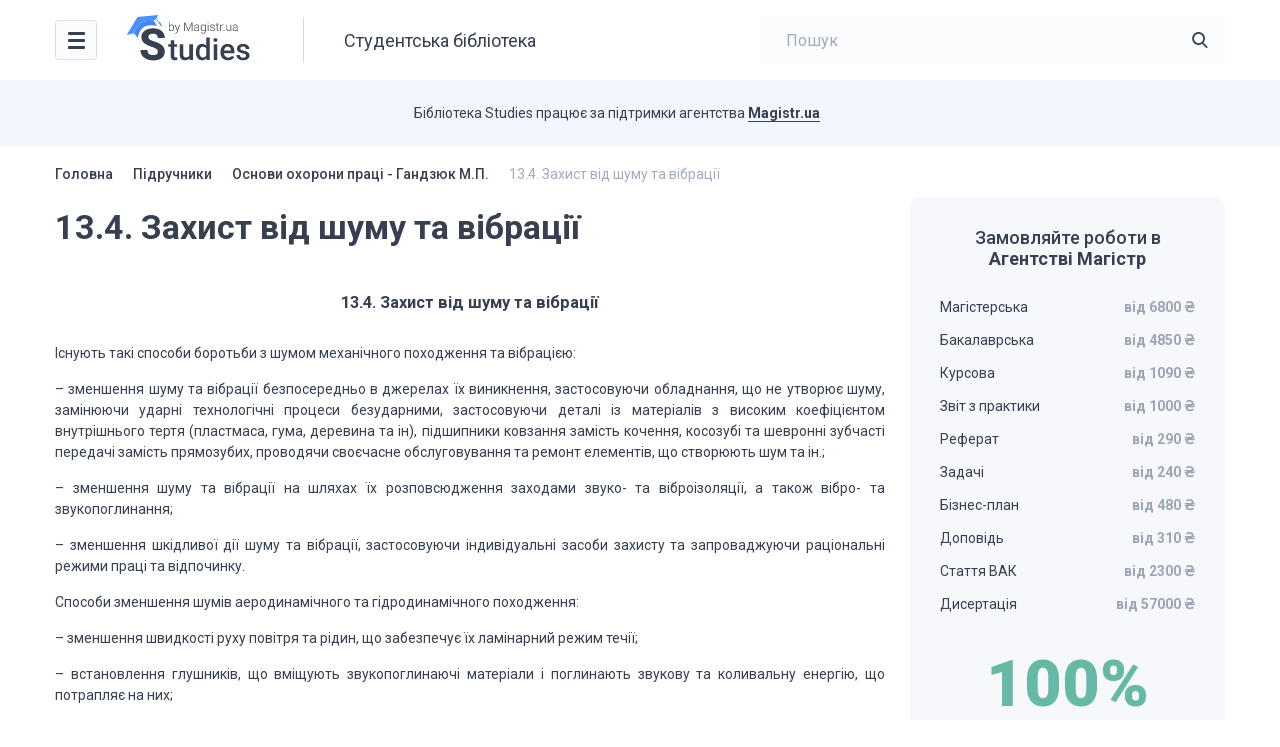

--- FILE ---
content_type: text/html; charset=UTF-8
request_url: https://studies.in.ua/bjd-gandzyuk/948-134-zahist-vd-shumu-ta-vbracyi.html
body_size: 13952
content:
<!DOCTYPE html>
<html lang="uk" prefix="og: https://ogp.me/ns#">

<head>
    <script type="application/ld+json">
    {
      "@context": "https://schema.org",
      "@type": "Organization",
      "url": "https://studies.in.ua/",
      "logo": "https://studies.in.ua/wp-content/uploads/2022/11/logo.svg"
    }
    </script>

    <script type="application/ld+json">
    {
        "@context": "https://schema.org",
        "@type": "Library",
        "name": "Студентська бібліотека Studies",
        "address": {
        "@type": "PostalAddress",
        "streetAddress": "Болсуновська 13-15",
        "addressLocality": "Київ",
        "addressRegion": "UK",
        "postalCode": "01014"
    },
        "image": "https://studies.in.ua/wp-content/uploads/studies.png",
        "email": "info@studies.in.ua",
        "url": "https://studies.in.ua/",
        "openingHours": "Mo,Tu,We,Th,Fr 07:00-20:00",
        "openingHoursSpecification": [ {
            "@type": "OpeningHoursSpecification",
            "dayOfWeek": [
                "Monday",
                "Tuesday",
                "Wednesday",
                "Thursday",
                "Friday"
            ],
            "opens": "07:00",
            "closes": "20:00"
        } ],
        "priceRange":"$"

    }
    </script>

	<meta charset="UTF-8">
    <meta name="viewport" content="initial-scale=1.0, width=device-width">
    <meta http-equiv="Content-Type" content="text/html; charset=UTF-8" />
	
<!-- Search Engine Optimization by Rank Math - https://s.rankmath.com/home -->
<title>13.4. Захист від шуму та вібрації - Studies</title>
<meta name="description" content="13.4. Захист від шуму та вібраціїІснують такі способи боротьби з шумом механічного походження та вібрацією:- зменшення шуму та вібрації безпосередньо в джерелах їх виникнення, застосовуючи о"/>
<meta name="robots" content="index, follow, max-snippet:-1, max-video-preview:-1, max-image-preview:large"/>
<link rel="canonical" href="https://studies.in.ua/bjd-gandzyuk/948-134-zahist-vd-shumu-ta-vbracyi.html" />
<meta property="og:locale" content="uk_UA" />
<meta property="og:type" content="article" />
<meta property="og:title" content="13.4. Захист від шуму та вібрації - Studies" />
<meta property="og:description" content="13.4. Захист від шуму та вібраціїІснують такі способи боротьби з шумом механічного походження та вібрацією:- зменшення шуму та вібрації безпосередньо в джерелах їх виникнення, застосовуючи о" />
<meta property="og:url" content="https://studies.in.ua/bjd-gandzyuk/948-134-zahist-vd-shumu-ta-vbracyi.html" />
<meta property="og:site_name" content="Studies" />
<meta property="article:section" content="Основи охорони праці - Гандзюк М.П." />
<meta property="og:updated_time" content="2022-10-11T15:32:12+00:00" />
<meta property="og:image" content="https://studies.in.ua/uploads/posts/2013-04/1365179719_1.jpg" />
<meta property="og:image:secure_url" content="https://studies.in.ua/uploads/posts/2013-04/1365179719_1.jpg" />
<meta property="og:image:alt" content="13.4. Захист від шуму та вібрації" />
<meta property="article:published_time" content="2013-04-05T19:35:25+00:00" />
<meta property="article:modified_time" content="2022-10-11T15:32:12+00:00" />
<meta name="twitter:card" content="summary_large_image" />
<meta name="twitter:title" content="13.4. Захист від шуму та вібрації - Studies" />
<meta name="twitter:description" content="13.4. Захист від шуму та вібраціїІснують такі способи боротьби з шумом механічного походження та вібрацією:- зменшення шуму та вібрації безпосередньо в джерелах їх виникнення, застосовуючи о" />
<meta name="twitter:image" content="https://studies.in.ua/uploads/posts/2013-04/1365179719_1.jpg" />
<meta name="twitter:label1" content="Написано" />
<meta name="twitter:data1" content="admin" />
<meta name="twitter:label2" content="Час для читання" />
<meta name="twitter:data2" content="Менше хвилини" />
<script type="application/ld+json" class="rank-math-schema">{"@context":"https://schema.org","@graph":[{"@type":["Person","Organization"],"@id":"https://studies.in.ua/#person","name":"Studies"},{"@type":"WebSite","@id":"https://studies.in.ua/#website","url":"https://studies.in.ua","name":"Studies","publisher":{"@id":"https://studies.in.ua/#person"},"inLanguage":"uk"},{"@type":"ImageObject","@id":"/uploads/posts/2013-04/1365179719_1.jpg","url":"/uploads/posts/2013-04/1365179719_1.jpg","width":"200","height":"200","inLanguage":"uk"},{"@type":"WebPage","@id":"https://studies.in.ua/bjd-gandzyuk/948-134-zahist-vd-shumu-ta-vbracyi.html#webpage","url":"https://studies.in.ua/bjd-gandzyuk/948-134-zahist-vd-shumu-ta-vbracyi.html","name":"13.4. \u0417\u0430\u0445\u0438\u0441\u0442 \u0432\u0456\u0434 \u0448\u0443\u043c\u0443 \u0442\u0430 \u0432\u0456\u0431\u0440\u0430\u0446\u0456\u0457 - Studies","datePublished":"2013-04-05T19:35:25+00:00","dateModified":"2022-10-11T15:32:12+00:00","isPartOf":{"@id":"https://studies.in.ua/#website"},"primaryImageOfPage":{"@id":"/uploads/posts/2013-04/1365179719_1.jpg"},"inLanguage":"uk"},{"@type":"Person","@id":"https://studies.in.ua/author/admin","name":"admin","url":"https://studies.in.ua/author/admin","image":{"@type":"ImageObject","@id":"https://secure.gravatar.com/avatar/133ffb9b1b7527a9990e6a462ee9c47cb8ba95656505f57c2066a5ba4efa2b38?s=96&amp;d=mm&amp;r=g","url":"https://secure.gravatar.com/avatar/133ffb9b1b7527a9990e6a462ee9c47cb8ba95656505f57c2066a5ba4efa2b38?s=96&amp;d=mm&amp;r=g","caption":"admin","inLanguage":"uk"},"sameAs":["http://studies.unrealthemes.site"]},{"@type":"BlogPosting","headline":"13.4. \u0417\u0430\u0445\u0438\u0441\u0442 \u0432\u0456\u0434 \u0448\u0443\u043c\u0443 \u0442\u0430 \u0432\u0456\u0431\u0440\u0430\u0446\u0456\u0457 - Studies","datePublished":"2013-04-05T19:35:25+00:00","dateModified":"2022-10-11T15:32:12+00:00","articleSection":"\u041e\u0441\u043d\u043e\u0432\u0438 \u043e\u0445\u043e\u0440\u043e\u043d\u0438 \u043f\u0440\u0430\u0446\u0456 - \u0413\u0430\u043d\u0434\u0437\u044e\u043a \u041c.\u041f.","author":{"@id":"https://studies.in.ua/author/admin","name":"admin"},"publisher":{"@id":"https://studies.in.ua/#person"},"description":"13.4. \u0417\u0430\u0445\u0438\u0441\u0442 \u0432\u0456\u0434 \u0448\u0443\u043c\u0443 \u0442\u0430 \u0432\u0456\u0431\u0440\u0430\u0446\u0456\u0457\u0406\u0441\u043d\u0443\u044e\u0442\u044c \u0442\u0430\u043a\u0456 \u0441\u043f\u043e\u0441\u043e\u0431\u0438 \u0431\u043e\u0440\u043e\u0442\u044c\u0431\u0438 \u0437 \u0448\u0443\u043c\u043e\u043c \u043c\u0435\u0445\u0430\u043d\u0456\u0447\u043d\u043e\u0433\u043e \u043f\u043e\u0445\u043e\u0434\u0436\u0435\u043d\u043d\u044f \u0442\u0430 \u0432\u0456\u0431\u0440\u0430\u0446\u0456\u0454\u044e:- \u0437\u043c\u0435\u043d\u0448\u0435\u043d\u043d\u044f \u0448\u0443\u043c\u0443 \u0442\u0430 \u0432\u0456\u0431\u0440\u0430\u0446\u0456\u0457 \u0431\u0435\u0437\u043f\u043e\u0441\u0435\u0440\u0435\u0434\u043d\u044c\u043e \u0432 \u0434\u0436\u0435\u0440\u0435\u043b\u0430\u0445 \u0457\u0445 \u0432\u0438\u043d\u0438\u043a\u043d\u0435\u043d\u043d\u044f, \u0437\u0430\u0441\u0442\u043e\u0441\u043e\u0432\u0443\u044e\u0447\u0438 \u043e","name":"13.4. \u0417\u0430\u0445\u0438\u0441\u0442 \u0432\u0456\u0434 \u0448\u0443\u043c\u0443 \u0442\u0430 \u0432\u0456\u0431\u0440\u0430\u0446\u0456\u0457 - Studies","@id":"https://studies.in.ua/bjd-gandzyuk/948-134-zahist-vd-shumu-ta-vbracyi.html#richSnippet","isPartOf":{"@id":"https://studies.in.ua/bjd-gandzyuk/948-134-zahist-vd-shumu-ta-vbracyi.html#webpage"},"image":{"@id":"/uploads/posts/2013-04/1365179719_1.jpg"},"inLanguage":"uk","mainEntityOfPage":{"@id":"https://studies.in.ua/bjd-gandzyuk/948-134-zahist-vd-shumu-ta-vbracyi.html#webpage"}}]}</script>
<!-- /Плагін Rank Math WordPress SEO -->

<link rel='dns-prefetch' href='//www.googletagmanager.com' />
<link rel="alternate" type="application/rss+xml" title="Studies &raquo; 13.4. Захист від шуму та вібрації Канал коментарів" href="https://studies.in.ua/bjd-gandzyuk/948-134-zahist-vd-shumu-ta-vbracyi.html/feed" />
<link rel="alternate" title="oEmbed (JSON)" type="application/json+oembed" href="https://studies.in.ua/wp-json/oembed/1.0/embed?url=https%3A%2F%2Fstudies.in.ua%2Fbjd-gandzyuk%2F948-134-zahist-vd-shumu-ta-vbracyi.html" />
<link rel="alternate" title="oEmbed (XML)" type="text/xml+oembed" href="https://studies.in.ua/wp-json/oembed/1.0/embed?url=https%3A%2F%2Fstudies.in.ua%2Fbjd-gandzyuk%2F948-134-zahist-vd-shumu-ta-vbracyi.html&#038;format=xml" />
<style id='wp-img-auto-sizes-contain-inline-css' type='text/css'>
img:is([sizes=auto i],[sizes^="auto," i]){contain-intrinsic-size:3000px 1500px}
/*# sourceURL=wp-img-auto-sizes-contain-inline-css */
</style>
<style id='wp-emoji-styles-inline-css' type='text/css'>

	img.wp-smiley, img.emoji {
		display: inline !important;
		border: none !important;
		box-shadow: none !important;
		height: 1em !important;
		width: 1em !important;
		margin: 0 0.07em !important;
		vertical-align: -0.1em !important;
		background: none !important;
		padding: 0 !important;
	}
/*# sourceURL=wp-emoji-styles-inline-css */
</style>
<link rel='stylesheet' id='wp-block-library-css' href='https://studies.in.ua/wp-includes/css/dist/block-library/style.min.css?ver=6.9' type='text/css' media='all' />
<style id='global-styles-inline-css' type='text/css'>
:root{--wp--preset--aspect-ratio--square: 1;--wp--preset--aspect-ratio--4-3: 4/3;--wp--preset--aspect-ratio--3-4: 3/4;--wp--preset--aspect-ratio--3-2: 3/2;--wp--preset--aspect-ratio--2-3: 2/3;--wp--preset--aspect-ratio--16-9: 16/9;--wp--preset--aspect-ratio--9-16: 9/16;--wp--preset--color--black: #000000;--wp--preset--color--cyan-bluish-gray: #abb8c3;--wp--preset--color--white: #ffffff;--wp--preset--color--pale-pink: #f78da7;--wp--preset--color--vivid-red: #cf2e2e;--wp--preset--color--luminous-vivid-orange: #ff6900;--wp--preset--color--luminous-vivid-amber: #fcb900;--wp--preset--color--light-green-cyan: #7bdcb5;--wp--preset--color--vivid-green-cyan: #00d084;--wp--preset--color--pale-cyan-blue: #8ed1fc;--wp--preset--color--vivid-cyan-blue: #0693e3;--wp--preset--color--vivid-purple: #9b51e0;--wp--preset--gradient--vivid-cyan-blue-to-vivid-purple: linear-gradient(135deg,rgb(6,147,227) 0%,rgb(155,81,224) 100%);--wp--preset--gradient--light-green-cyan-to-vivid-green-cyan: linear-gradient(135deg,rgb(122,220,180) 0%,rgb(0,208,130) 100%);--wp--preset--gradient--luminous-vivid-amber-to-luminous-vivid-orange: linear-gradient(135deg,rgb(252,185,0) 0%,rgb(255,105,0) 100%);--wp--preset--gradient--luminous-vivid-orange-to-vivid-red: linear-gradient(135deg,rgb(255,105,0) 0%,rgb(207,46,46) 100%);--wp--preset--gradient--very-light-gray-to-cyan-bluish-gray: linear-gradient(135deg,rgb(238,238,238) 0%,rgb(169,184,195) 100%);--wp--preset--gradient--cool-to-warm-spectrum: linear-gradient(135deg,rgb(74,234,220) 0%,rgb(151,120,209) 20%,rgb(207,42,186) 40%,rgb(238,44,130) 60%,rgb(251,105,98) 80%,rgb(254,248,76) 100%);--wp--preset--gradient--blush-light-purple: linear-gradient(135deg,rgb(255,206,236) 0%,rgb(152,150,240) 100%);--wp--preset--gradient--blush-bordeaux: linear-gradient(135deg,rgb(254,205,165) 0%,rgb(254,45,45) 50%,rgb(107,0,62) 100%);--wp--preset--gradient--luminous-dusk: linear-gradient(135deg,rgb(255,203,112) 0%,rgb(199,81,192) 50%,rgb(65,88,208) 100%);--wp--preset--gradient--pale-ocean: linear-gradient(135deg,rgb(255,245,203) 0%,rgb(182,227,212) 50%,rgb(51,167,181) 100%);--wp--preset--gradient--electric-grass: linear-gradient(135deg,rgb(202,248,128) 0%,rgb(113,206,126) 100%);--wp--preset--gradient--midnight: linear-gradient(135deg,rgb(2,3,129) 0%,rgb(40,116,252) 100%);--wp--preset--font-size--small: 13px;--wp--preset--font-size--medium: 20px;--wp--preset--font-size--large: 36px;--wp--preset--font-size--x-large: 42px;--wp--preset--spacing--20: 0.44rem;--wp--preset--spacing--30: 0.67rem;--wp--preset--spacing--40: 1rem;--wp--preset--spacing--50: 1.5rem;--wp--preset--spacing--60: 2.25rem;--wp--preset--spacing--70: 3.38rem;--wp--preset--spacing--80: 5.06rem;--wp--preset--shadow--natural: 6px 6px 9px rgba(0, 0, 0, 0.2);--wp--preset--shadow--deep: 12px 12px 50px rgba(0, 0, 0, 0.4);--wp--preset--shadow--sharp: 6px 6px 0px rgba(0, 0, 0, 0.2);--wp--preset--shadow--outlined: 6px 6px 0px -3px rgb(255, 255, 255), 6px 6px rgb(0, 0, 0);--wp--preset--shadow--crisp: 6px 6px 0px rgb(0, 0, 0);}:where(.is-layout-flex){gap: 0.5em;}:where(.is-layout-grid){gap: 0.5em;}body .is-layout-flex{display: flex;}.is-layout-flex{flex-wrap: wrap;align-items: center;}.is-layout-flex > :is(*, div){margin: 0;}body .is-layout-grid{display: grid;}.is-layout-grid > :is(*, div){margin: 0;}:where(.wp-block-columns.is-layout-flex){gap: 2em;}:where(.wp-block-columns.is-layout-grid){gap: 2em;}:where(.wp-block-post-template.is-layout-flex){gap: 1.25em;}:where(.wp-block-post-template.is-layout-grid){gap: 1.25em;}.has-black-color{color: var(--wp--preset--color--black) !important;}.has-cyan-bluish-gray-color{color: var(--wp--preset--color--cyan-bluish-gray) !important;}.has-white-color{color: var(--wp--preset--color--white) !important;}.has-pale-pink-color{color: var(--wp--preset--color--pale-pink) !important;}.has-vivid-red-color{color: var(--wp--preset--color--vivid-red) !important;}.has-luminous-vivid-orange-color{color: var(--wp--preset--color--luminous-vivid-orange) !important;}.has-luminous-vivid-amber-color{color: var(--wp--preset--color--luminous-vivid-amber) !important;}.has-light-green-cyan-color{color: var(--wp--preset--color--light-green-cyan) !important;}.has-vivid-green-cyan-color{color: var(--wp--preset--color--vivid-green-cyan) !important;}.has-pale-cyan-blue-color{color: var(--wp--preset--color--pale-cyan-blue) !important;}.has-vivid-cyan-blue-color{color: var(--wp--preset--color--vivid-cyan-blue) !important;}.has-vivid-purple-color{color: var(--wp--preset--color--vivid-purple) !important;}.has-black-background-color{background-color: var(--wp--preset--color--black) !important;}.has-cyan-bluish-gray-background-color{background-color: var(--wp--preset--color--cyan-bluish-gray) !important;}.has-white-background-color{background-color: var(--wp--preset--color--white) !important;}.has-pale-pink-background-color{background-color: var(--wp--preset--color--pale-pink) !important;}.has-vivid-red-background-color{background-color: var(--wp--preset--color--vivid-red) !important;}.has-luminous-vivid-orange-background-color{background-color: var(--wp--preset--color--luminous-vivid-orange) !important;}.has-luminous-vivid-amber-background-color{background-color: var(--wp--preset--color--luminous-vivid-amber) !important;}.has-light-green-cyan-background-color{background-color: var(--wp--preset--color--light-green-cyan) !important;}.has-vivid-green-cyan-background-color{background-color: var(--wp--preset--color--vivid-green-cyan) !important;}.has-pale-cyan-blue-background-color{background-color: var(--wp--preset--color--pale-cyan-blue) !important;}.has-vivid-cyan-blue-background-color{background-color: var(--wp--preset--color--vivid-cyan-blue) !important;}.has-vivid-purple-background-color{background-color: var(--wp--preset--color--vivid-purple) !important;}.has-black-border-color{border-color: var(--wp--preset--color--black) !important;}.has-cyan-bluish-gray-border-color{border-color: var(--wp--preset--color--cyan-bluish-gray) !important;}.has-white-border-color{border-color: var(--wp--preset--color--white) !important;}.has-pale-pink-border-color{border-color: var(--wp--preset--color--pale-pink) !important;}.has-vivid-red-border-color{border-color: var(--wp--preset--color--vivid-red) !important;}.has-luminous-vivid-orange-border-color{border-color: var(--wp--preset--color--luminous-vivid-orange) !important;}.has-luminous-vivid-amber-border-color{border-color: var(--wp--preset--color--luminous-vivid-amber) !important;}.has-light-green-cyan-border-color{border-color: var(--wp--preset--color--light-green-cyan) !important;}.has-vivid-green-cyan-border-color{border-color: var(--wp--preset--color--vivid-green-cyan) !important;}.has-pale-cyan-blue-border-color{border-color: var(--wp--preset--color--pale-cyan-blue) !important;}.has-vivid-cyan-blue-border-color{border-color: var(--wp--preset--color--vivid-cyan-blue) !important;}.has-vivid-purple-border-color{border-color: var(--wp--preset--color--vivid-purple) !important;}.has-vivid-cyan-blue-to-vivid-purple-gradient-background{background: var(--wp--preset--gradient--vivid-cyan-blue-to-vivid-purple) !important;}.has-light-green-cyan-to-vivid-green-cyan-gradient-background{background: var(--wp--preset--gradient--light-green-cyan-to-vivid-green-cyan) !important;}.has-luminous-vivid-amber-to-luminous-vivid-orange-gradient-background{background: var(--wp--preset--gradient--luminous-vivid-amber-to-luminous-vivid-orange) !important;}.has-luminous-vivid-orange-to-vivid-red-gradient-background{background: var(--wp--preset--gradient--luminous-vivid-orange-to-vivid-red) !important;}.has-very-light-gray-to-cyan-bluish-gray-gradient-background{background: var(--wp--preset--gradient--very-light-gray-to-cyan-bluish-gray) !important;}.has-cool-to-warm-spectrum-gradient-background{background: var(--wp--preset--gradient--cool-to-warm-spectrum) !important;}.has-blush-light-purple-gradient-background{background: var(--wp--preset--gradient--blush-light-purple) !important;}.has-blush-bordeaux-gradient-background{background: var(--wp--preset--gradient--blush-bordeaux) !important;}.has-luminous-dusk-gradient-background{background: var(--wp--preset--gradient--luminous-dusk) !important;}.has-pale-ocean-gradient-background{background: var(--wp--preset--gradient--pale-ocean) !important;}.has-electric-grass-gradient-background{background: var(--wp--preset--gradient--electric-grass) !important;}.has-midnight-gradient-background{background: var(--wp--preset--gradient--midnight) !important;}.has-small-font-size{font-size: var(--wp--preset--font-size--small) !important;}.has-medium-font-size{font-size: var(--wp--preset--font-size--medium) !important;}.has-large-font-size{font-size: var(--wp--preset--font-size--large) !important;}.has-x-large-font-size{font-size: var(--wp--preset--font-size--x-large) !important;}
/*# sourceURL=global-styles-inline-css */
</style>

<style id='classic-theme-styles-inline-css' type='text/css'>
/*! This file is auto-generated */
.wp-block-button__link{color:#fff;background-color:#32373c;border-radius:9999px;box-shadow:none;text-decoration:none;padding:calc(.667em + 2px) calc(1.333em + 2px);font-size:1.125em}.wp-block-file__button{background:#32373c;color:#fff;text-decoration:none}
/*# sourceURL=/wp-includes/css/classic-themes.min.css */
</style>
<link rel='stylesheet' id='wpml-blocks-css' href='https://studies.in.ua/wp-content/plugins/sitepress-multilingual-cms/dist/css/blocks/styles.css?ver=4.6.8' type='text/css' media='all' />
<link rel='stylesheet' id='ez-toc-css' href='https://studies.in.ua/wp-content/plugins/easy-table-of-contents/assets/css/screen.min.css?ver=2.0.44.2' type='text/css' media='all' />
<style id='ez-toc-inline-css' type='text/css'>
div#ez-toc-container p.ez-toc-title {font-size: 2em;}div#ez-toc-container p.ez-toc-title {font-weight: 700;}div#ez-toc-container ul li {font-size: 14px;}div#ez-toc-container nav ul ul li ul li {font-size: 14px!important;}div#ez-toc-container {background: #f6f8fc;border: 1px solid #ffffff;width: 100%;}div#ez-toc-container p.ez-toc-title {color: #373f51;}div#ez-toc-container ul.ez-toc-list a {color: #66a0fd;}div#ez-toc-container ul.ez-toc-list a:hover {color: #66a0fd;}div#ez-toc-container ul.ez-toc-list a:visited {color: #66a0fd;}
/*# sourceURL=ez-toc-inline-css */
</style>
<link rel='stylesheet' id='ut-style-css' href='https://studies.in.ua/wp-content/themes/studies/style.css?ver=6.9' type='text/css' media='all' />
<link rel='stylesheet' id='ut-woo-css' href='https://studies.in.ua/wp-content/themes/studies/styles/style.css?ver=6.9' type='text/css' media='all' />
<script type="text/javascript" src="https://ajax.googleapis.com/ajax/libs/jquery/3.5.1/jquery.min.js" id="jquery-core-js"></script>
<script type="text/javascript" id="ez-toc-scroll-scriptjs-js-after">
/* <![CDATA[ */
jQuery(document).ready(function(){document.querySelectorAll(".ez-toc-section").forEach(t=>{t.setAttribute("ez-toc-data-id","#"+decodeURI(t.getAttribute("id")))}),jQuery("a.ez-toc-link").click(function(){let t=jQuery(this).attr("href"),e=jQuery("#wpadminbar"),i=0;100>30&&(i=100),e.length&&(i+=e.height()),jQuery('[ez-toc-data-id="'+decodeURI(t)+'"]').length>0&&(i=jQuery('[ez-toc-data-id="'+decodeURI(t)+'"]').offset().top-i),jQuery("html, body").animate({scrollTop:i},500)})});
//# sourceURL=ez-toc-scroll-scriptjs-js-after
/* ]]> */
</script>

<!-- Фрагмент Google Analytics, доданий Site Kit -->
<script type="text/javascript" src="https://www.googletagmanager.com/gtag/js?id=UA-40029877-1" id="google_gtagjs-js" async></script>
<script type="text/javascript" id="google_gtagjs-js-after">
/* <![CDATA[ */
window.dataLayer = window.dataLayer || [];function gtag(){dataLayer.push(arguments);}
gtag('set', 'linker', {"domains":["studies.in.ua"]} );
gtag("js", new Date());
gtag("set", "developer_id.dZTNiMT", true);
gtag("config", "UA-40029877-1", {"anonymize_ip":true});
gtag("config", "G-6JDMP0MFGC");
//# sourceURL=google_gtagjs-js-after
/* ]]> */
</script>

<!-- Кінець фрагменту Google Analytics, доданого Site Kit -->
<link rel="https://api.w.org/" href="https://studies.in.ua/wp-json/" /><link rel="alternate" title="JSON" type="application/json" href="https://studies.in.ua/wp-json/wp/v2/posts/948" /><link rel="EditURI" type="application/rsd+xml" title="RSD" href="https://studies.in.ua/xmlrpc.php?rsd" />
<meta name="generator" content="WordPress 6.9" />
<link rel='shortlink' href='https://studies.in.ua/?p=948' />
<meta name="generator" content="WPML ver:4.6.8 stt:45,54;" />
<meta name="generator" content="Site Kit by Google 1.116.0" /><link rel="icon" href="https://studies.in.ua/wp-content/uploads/2023/01/favicon.svg" sizes="32x32" />
<link rel="icon" href="https://studies.in.ua/wp-content/uploads/2023/01/favicon.svg" sizes="192x192" />
<link rel="apple-touch-icon" href="https://studies.in.ua/wp-content/uploads/2023/01/favicon.svg" />
<meta name="msapplication-TileImage" content="https://studies.in.ua/wp-content/uploads/2023/01/favicon.svg" />
</head>

<body class="wp-singular post-template-default single single-post postid-948 single-format-standard wp-theme-studies">
    <div class="wrapper">

        <header class="header">
            <div class="content header__content">
                <nav class="header__nav header-nav">
                    <div class="header-nav__toggle">
                        <div class="icon-menu">
                            <div class="sw-topper"></div>
                            <div class="sw-bottom"></div>
                            <div class="sw-footer"></div>
                        </div>
                    </div>
                    <div class="header-nav__dropdown">
						<ul id="menu-golovne" class="header-nav__menu"><li id="menu-item-14957" class="menu-item menu-item-type-custom menu-item-object-custom menu-item-14957"><a href="/pidruchnyky">Підручники<img src="https://studies.in.ua/wp-content/uploads/2022/11/cat-1.svg" alt=""></a></li>
<li id="menu-item-14958" class="menu-item menu-item-type-custom menu-item-object-custom menu-item-14958"><a href="/shparhalky">Шпаргалки<img src="https://studies.in.ua/wp-content/uploads/2022/11/cat-2.svg" alt=""></a></li>
<li id="menu-item-14959" class="menu-item menu-item-type-custom menu-item-object-custom menu-item-14959"><a href="/lectures">Лекції<img src="https://studies.in.ua/wp-content/uploads/2022/11/cat-3.svg" alt=""></a></li>
<li id="menu-item-14960" class="menu-item menu-item-type-custom menu-item-object-custom menu-item-14960"><a href="/colloquium">Семінари<img src="https://studies.in.ua/wp-content/uploads/2022/11/cat-4.svg" alt=""></a></li>
<li id="menu-item-14961" class="menu-item menu-item-type-custom menu-item-object-custom menu-item-14961"><a href="/inshe">Інші матеріали<img src="https://studies.in.ua/wp-content/uploads/2022/11/other.svg" alt=""></a></li>
</ul>                    </div>
                </nav>

                <a href="https://studies.in.ua/" class="logo header__logo">
                    <img src="https://studies.in.ua/wp-content/uploads/2022/11/logo.svg" alt="">
                </a>

                                    <div class="header__title">Студентська бібліотека</div>
                
                <div class="header__search header-search">
                    <form class="header-search__form" id="search-header" role="search" method="get" action="https://studies.in.ua/">
                        <a href="#" class="header-search__close"></a>
                        <input type="search" 
                               value=""  
                               name="s" 
                               id="s" class="header-search__input" 
                               placeholder="Пошук"
                               required>
                        <button type="submit" class="header-search__button icon-search"></button>
                    </form>
                    <a href="#" class="header-search__toggle icon-search"></a>
                </div>
                
            </div>
        </header>
	
    <div class="support">
        <div class="content support__content">
            <div class="support__text"><p>Бібліотека Studies працює за підтримки агентства <a href="https://magistr.ua/?ref=412" target="_blank" rel="noopener">Magistr.ua</a></p>
</div>
            <div class="support__logo logo-magistr"></div>
        </div>
    </div>


    <div class="main">
        <div class="content">
			
			<div class="breadcrumbs">
				<nav class="kama_breadcrumbs">
					<span class="kb_link">
						<a href="https://studies.in.ua">Головна</a>
					</span><span class="breadcrumbs__separator"></span>
					<span class="kb_link">
						<a href="https://studies.in.ua/pidruchnyky">Підручники</a>
					</span><span class="breadcrumbs__separator"></span>
					<span class="kb_link">
						<a href="https://studies.in.ua/bjd-gandzyuk">Основи охорони праці - Гандзюк М.П.</a>
					</span><span class="breadcrumbs__separator"></span>
					<span class="kb_title">
						<span>13.4. Захист від шуму та вібрації</span>
					</span></nav>            </div>

            <div class="main__row">
                <div class="main__content" id="main">
                    <div class="main__title">
						<h1 class="title-h1">13.4. Захист від шуму та вібрації</h1>                    </div>
                    <div class="book-text">
                        
												<h3 style=" text-align: center;"><strong><span>13.4. Захист від шуму та вібрації</span></strong></h3>
<div style="text-align: justify; float: left;"></div>
<p><span>Існують такі способи боротьби з шумом механічного походження та вібрацією:</span></p>
<p><span>&#8211; зменшення шуму та вібрації безпосередньо в джерелах їх виникнення, застосовуючи обладнання, що не утворює шуму, замінюючи ударні технологічні процеси безударними, застосовуючи деталі із матеріалів з високим коефіцієнтом внутрішнього тертя (пластмаса, гума, деревина та ін), підшипники ковзання замість кочення, косозубі та шевронні зубчасті передачі замість прямозубих, проводячи своєчасне обслуговування та ремонт елементів, що створюють шум та ін.;</span></p>
<p><span>&#8211; зменшення шуму та вібрації на шляхах їх розповсюдження заходами звуко- та віброізоляції, а також вібро- та звукопоглинання;</span></p>
<p><span>&#8211; зменшення шкідливої дії шуму та вібрації, застосовуючи індивідуальні засоби захисту та запроваджуючи раціональні режими праці та відпочинку.</span></p>
<p><span>Способи зменшення шумів аеродинамічного та гідродинамічного походження:</span></p>
<p><span>&#8211; зменшення швидкості руху повітря та рідин, що забезпечує їх ламінарний режим течії;</span></p>
<p><span>&#8211; встановлення глушників, що вміщують звукопоглинаючі матеріали і поглинають звукову та коливальну енергію, що потрапляє на них;</span></p>
<p><span>&#8211; встановлення глушників, що подрібнюють потоки, зменшуючи таким чином їх енергію; спрямування потоку у зворотному напрямку, що дає змогу взаємопоглинатися енергіям потоків прямого та зворотнього напрямків, які контактують через перетинку.</span></p>
<p><span>Одним з найпростіших та економічно доцільних способів зниження шуму є застосування методів звукоізоляції та звукопоглинання.</span></p>
<h4 style=" text-decoration: underline; text-align: center;"><strong><span style=" text-decoration: underline; "><a name="480"></a>Звукоізоляція</span></strong></h4>
<p><span>Звукоізолюючі кожухи, екрани, стіни, перетинки виготовляють із щільних твердих матеріалів, здатних запобігати розповсюдженню звукових хвиль (метал, пластмаса, бетон, цегла). Ефективність звукоізоляції характеризується коефіцієнтом звукопровідності т.</span></p>
<p><span>Для одношарових звукоогороджуючих конструкцій величина звукоізоляції може бути визначена за допомогою коефіцієнта звукопровідності. Для дифузійного звукового поля, в якому всі напрямки розповсюдження прямих і відбитих звукових хвиль рівноймовірні, величина звукоізоляції Я може бути розрахована за формулою:</span></p>
<div style="text-align: center;"><!--dle_image_begin:/uploads/posts/2013-04/1365179719_1.jpg|--><a itemscope itemtype="http://schema.org/ImageObject"><img decoding="async" itemprop="contentUrl" src="/uploads/posts/2013-04/1365179719_1.jpg" alt="13.4. Захист від шуму та вібрації" title="13.4. Захист від шуму та вібрації" /></a><!--dle_image_end--></div>
<p><span>дет = Епро}/Етіі &#8211; коефіцієнт звукопровідності перешкоди,</span></p>
<p><span>де Епрпн- енергія звукової хвилі, що проникла через звукоогороджуючу конструкцію, Вт,</span></p>
<p><span>Епад &#8211; енергія звукової хвилі, що падала на звукоогороджуючу конструкцію, Вт.</span></p>
<p><span>Звукоізолююча здатність багатошарової конструкції /2 (в дБ) визначається за формулою:</span></p>
<div style="text-align: center;"><!--dle_image_begin:/uploads/posts/2013-04/1365179702_2.jpg|--><a itemscope itemtype="http://schema.org/ImageObject"><img decoding="async" itemprop="contentUrl" src="/uploads/posts/2013-04/1365179702_2.jpg" alt="13.4. Захист від шуму та вібрації" title="13.4. Захист від шуму та вібрації" /></a><!--dle_image_end--></div>
<p><span>де т &#8211; маса конструкції, кг/м2, /- частота коливань, Гц.</span></p>
<h4 style=" text-decoration: underline; text-align: center;"><strong><span style=" text-decoration: underline; "><a name="635"></a>Звукопоглинання</span></strong></h4>
<p><span>Пористі та волокнисті конструкції та матеріали, здатні поглинати падаючу на них енергію звукових хвиль, яка в цьому випадку витрачається на приведення в рух повітря в масі конструкції або на деформацію волокон. Відношення енергії звукової хвилі, що поглинає пористий матеріал, до енергії падаючої звукової хвилі називають коефіцієнтом звукопоглинання ос. Звукопоглинаючими матеріалами є поліуретан, мінеральна вата, супертонке скловолокно, пористий бетон, перфоровані гіпсові плити &#8211; а км і гран та ін., що мають коефіцієнт звукопоглинання а &gt; 0,2. Звукопоглинаючі та звукоізолюючі матеріали зазвичай використовують разом.</span></p>
<p><span>Для захисту від шуму, що випромінюється в діапазоні високих та середніх звукових частот, застосовуються акустичні екрани. Це щити, облицьовані зі сторони джерела шуму звукопоглинаючим матеріалом товщиною не менше 50-60 мм. їх призначення &#8211; зниження інтенсивності прямого звуку або відбитого шуму, що спрямовується на працівника. Екран є перепоною, за якою утворюється акустична тінь із низьким рівнем звукового тиску.</span></p>
<p><span>Захист від шуму будівельно-акустичним методом потрібно проектувати на підставі акустичного розрахунку, який дозволяє визначити в розрахункових точках очікувані рівні звукового тиску і зіставити з нормованими. Визначення рівня звукового тиску в розрахункових точках проводять згідно з будівельними нормами і правилами &#8220;Нормы проектирования. Зашита от шума&#8221;. Для зниження шуму всередині промислових приміщень проводять їх акустичну обробку, яка полягає в розміщенні на внутрішніх поверхнях приміщень звукопоглинаючих матеріалів. Ефект від їх використання досягається за рахунок зменшення енергії звукових хвиль.</span></p>
<h4 style=" text-decoration: underline; text-align: center;"><strong><span style=" text-decoration: underline; "><a name="442"></a>Боротьба з аеродинамічним та гідродинамічним шумом</span></strong></h4>
<p><span>Для поглинання аеродинамічних та гідродинамічних шумів застосовують такі типи глушників: активні й реактивні. Активні глушники застосовують у вигляді облицювальних матеріалів зсередини повітро- та рідинопроводів, які поглинають імпульсні коливання повітря та рідин, що виникають при їх турбулентній течії. Реактивні глушники налаштовуються на найбільш інтенсивну складову шуму за частотою шляхом розрахунку та розміщення елементів глушника, які відбивають енергію. При цьому досягається зниження шуму на 20-30 дБ. Для отримання ефективного зниження шуму в широкому діапазоні частот застосовують комбіновані глушники.</span></p>
<h4 style=" text-decoration: underline; text-align: center;"><strong><span style=" text-decoration: underline; "><a name="151"></a>Боротьба з електромагнітним шумом</span></strong></h4>
<p><span>Електромагнітний шум виникає при взаємодії феромагнітних мас і змінних магнітних полів. Цей шум характерний для обладнання із електроприводом. Зниження шуму електромагнітного походження досягається шляхом конструктивних змін в електричних машинах.</span></p>

                    </div>

                    <form action="https://magistr.ua/order/?ref=412" class="find-cost" id="find-cost">
    <div class="magistr-label">
        <span class="logo-magistr"></span>
        <span>Magistr.ua</span>
    </div>
    <div class="find-cost__content">
        <div class="title find-cost__title">Дізнайся вартість написання своєї роботи</div>
        <div class="find-cost__row">
            <div class="find-cost__type">
                <div class="find-cost__slide">
                    <label class="find-cost__item">
                        <input type="radio" name="type" value="Курсова" checked data-ide="50932" data-page="30" data-term="15" data-price="1500">
                        <span>Курсова</span>
                    </label>
                </div>
                <div class="find-cost__slide">
                    <label class="find-cost__item">
                        <input type="radio" name="type" value="Магістерська" data-ide="50928" data-page="80" data-term="61" data-price="10000">
                        <span>Магістерська</span>
                    </label>
                </div>
                <div class="find-cost__slide">
                    <label class="find-cost__item">
                        <input type="radio" name="type" value="Звіт з практики" data-ide="50931" data-page="35" data-term="16" data-price="1125">
                        <span>Звіт з практики</span>
                    </label>
                </div>
                <div class="find-cost__slide">
                    <label class="find-cost__item">
                        <input type="radio" name="type" value="Контрольна" data-ide="50934" data-page="6" data-term="11" data-price="250">
                        <span>Контрольна</span>
                    </label>
                </div>
                <div class="find-cost__slide">
                    <label class="find-cost__item">
                        <input type="radio" name="type" value="Бакалаврська" data-ide="50930" data-page="60" data-term="46" data-price="6875">
                        <span>Бакалаврська</span>
                    </label>
                </div>
                <div class="find-cost__slide">
                    <a href="https://magistr.ua/prices/?ref=412" target="_blank" class="all-type-link"><span>Всі типи</span></a>
                </div>
            </div>
            <div class="find-cost__body">
                <div class="find-cost__group">
                    <div class="label">Кількість сторінок:</div>
                    <div class="input-number">
                        <div class="input-number__dec"><span>-</span></div>
                        <input name="page" type="tel" class="input-number__i" maxlength="4" value="30" data-min="1">
                        <div class="input-number__inc"><span>+</span></div>
                    </div>
                </div>
                <div class="find-cost__group">
                    <div class="label">Термін виконання:</div>
                    <div class="input-number input-number_term">
                        <div class="input-number__dec"><span>-</span></div>
                        <input name="term" type="tel" class="input-number__i" maxlength="2" value="15" data-min="1">
                        <div class="input-number__text">днів</div>
                        <div class="input-number__inc"><span>+</span></div>
                    </div>
                </div>
                <div class="find-cost__total">
                    <div class="find-cost__price">
                        від <span id="find-cost-total">990</span><sup>₴</sup>
                    </div>
					<a href="https://magistr.ua/approximate/?ref=412" rel="nofollow" class="button button_green button_cost" target="_blank">Дізнатися точну вартість</a>
                </div>
            </div>
        </div>
    </div>
</form>
                    <div class="single-pagination">
                        <div class="single-pagination__prev">
                            <div class="single-pagination__title single-pagination__title_prev icon-arrow-3">Попередній розділ</div>
                            <a class="single-pagination__link" href="https://studies.in.ua/bjd-gandzyuk/942-132-ggyenchne-normuvannya-shumu.html" rel="prev">13.2. Гігієнічне нормування шуму</a>                        </div>
                        <div class="single-pagination__next">
                            <div class="single-pagination__title icon-arrow-3">Наступний розділ</div>
                            <a class="single-pagination__link" href="https://studies.in.ua/bjd-gandzyuk/949-135-ultrazvuk.html" rel="next">13.5. Ультразвук</a>                        </div>
                    </div>

                </div>

								
    <aside class="main__aside aside" id="aside">
        <div class="aside__content">
            <div class="aside__title"><p>Замовляйте роботи в<br />
<strong>Агентстві Магістр</strong></p>
</div>

            
                <div class="table-price">

                            
                        <a href="https://magistr.ua/mahisterska-robota/?ref=412" class="table-price__item">
                            <span class="table-price__title">Магістерська</span>
                            <span class="table-price__price">від 6800 ₴</span>
                        </a>

                            
                        <a href="https://magistr.ua/bakalavrska-robota/?ref=412" class="table-price__item">
                            <span class="table-price__title">Бакалаврська</span>
                            <span class="table-price__price">від 4850 ₴</span>
                        </a>

                            
                        <a href="https://magistr.ua/kursovye_zakaz/?ref=412" class="table-price__item">
                            <span class="table-price__title">Курсова</span>
                            <span class="table-price__price">від 1090 ₴</span>
                        </a>

                            
                        <a href="https://magistr.ua/zvit-z-praktyky/?ref=412" class="table-price__item">
                            <span class="table-price__title">Звіт з практики</span>
                            <span class="table-price__price">від 1000 ₴</span>
                        </a>

                            
                        <a href="https://magistr.ua/referat/?ref=412" class="table-price__item">
                            <span class="table-price__title">Реферат</span>
                            <span class="table-price__price">від 290 ₴</span>
                        </a>

                            
                        <a href="https://magistr.ua/zadachi/?ref=412" class="table-price__item">
                            <span class="table-price__title">Задачі</span>
                            <span class="table-price__price">від 240 ₴</span>
                        </a>

                            
                        <a href="https://magistr.ua/biznes-plan/?ref=412" class="table-price__item">
                            <span class="table-price__title">Бізнес-план</span>
                            <span class="table-price__price">від 480 ₴</span>
                        </a>

                            
                        <a href="https://magistr.ua/dopovid/?ref=412" class="table-price__item">
                            <span class="table-price__title">Доповідь</span>
                            <span class="table-price__price">від 310 ₴</span>
                        </a>

                            
                        <a href="https://magistr.ua/stattya-vak/?ref=412" class="table-price__item">
                            <span class="table-price__title">Стаття ВАК</span>
                            <span class="table-price__price">від 2300 ₴</span>
                        </a>

                            
                        <a href="https://magistr.ua/kandydatska-dysertatsiya/?ref=412" class="table-price__item">
                            <span class="table-price__title">Дисертація</span>
                            <span class="table-price__price">від 57000 ₴</span>
                        </a>

                    
                </div>

            
            <div class="guarantee">
                <div class="guarantee__head">100%</div>
                <div class="guarantee__title">гарантія якості!</div>
                <div class="guarantee__desc">ви отримаєте роботу, яка точно сподобається вашому керівнику або</div>
                <div class="guarantee__text">ПОВЕРНЕМО КОШТИ</div>
            </div>
        </div>
    </aside>


            </div>
        </div>
    </div>

		
		<footer class="footer">
            <div class="content">
                <div class="registration-bg"></div>
                <!-- <div class="registration registration_footer">

                    <div class="registration__content">
                        <div class="title">Твою роботу може якісно написати кандидат наук!</div>
                        <div class="after-title">Заповни цю форму і ти дізнаєшся вартість написання своєї роботи у <strong>розширеному калькуляторі цін</strong></div>
                        <form action="/" class="registration__form" id="registration-form">
                            <div class="form-item form-item_33">
                                <div class="label">Ім'я:</div>
                                <input type="text" name="name">
                            </div>
                            <div class="form-item form-item_33">
                                <div class="label">Е-мейл:</div>
                                <input type="email" name="email">
                            </div>
                            <div class="form-item form-item_button">
                                <button type="submit" class="button">Дізнатися вартість</button>
                            </div>
                            <div class="form-recapcha">
                                <div class="form-recapcha__title">Щоб продовжити, підтвердіть, що ви не робот:</div>
                                <div class="form-recapcha__body">
                                    <div id="g-recaptcha"></div>
                                </div>
                                <div class="form-recapcha__button">
                                    <button type="submit" class="button" disabled>Продовжити</button>
                                </div>
                            </div>
                        </form>
                        <div class="benefit">
                            <div class="benefit__item">
                                <figure class="benefit__icon">
                                    <img src="https://studies.in.ua/wp-content/themes/studies/images/benefit-1.svg" alt="">
                                </figure>
                                <div class="benefit__desc">Працюємо <br>офіційно</div>
                            </div>
                            <div class="benefit__item">
                                <figure class="benefit__icon">
                                    <img src="https://studies.in.ua/wp-content/themes/studies/images/benefit-2.svg" alt="">
                                </figure>
                                <div class="benefit__desc">Гарантуємо <br>конфіденційність</div>
                            </div>
                            <div class="benefit__item">
                                <figure class="benefit__icon">
                                    <img src="https://studies.in.ua/wp-content/themes/studies/images/benefit-3.svg" alt="">
                                </figure>
                                <div class="benefit__desc">Пишемо <br>без&nbsp;плагіату</div>
                            </div>
                            <div class="benefit__item">
                                <figure class="benefit__icon">
                                    <img src="https://studies.in.ua/wp-content/themes/studies/images/benefit-4.svg" alt="">
                                </figure>
                                <div class="benefit__desc">100% <br>гарантія якості</div>
                            </div>
                        </div>
                    </div>
                    <div class="magistr-label magistr-label_big">
                        <span class="logo-magistr"></span>
                        <span>Агенство Магістр</span>
                    </div>
                </div> -->
                <div class="footer__row">
                    
                    

    <div class="footer__lang">
        <select name="lang_choice_1" id="lang_choice_1" class="pll-switcher-select niceSelect-style-dark" onchange="location = this.value;">

            
                    <option value="https://studies.in.ua/bjd-gandzyuk/948-134-zahist-vd-shumu-ta-vbracyi.html" selected='selected'>
                        Українська                    </option>

                
            
            
            
        </select>
    </div>


                    <div class="footer__copyright">Studies.in.ua © 2013 -  2026</div>
                    <div class="footer__text"><span>Всі матеріали представлені тільки для ознайомлення з метою освіти, навчання і приватного дослідження.</span></div>
                </div>
            </div>
        </footer>
    </div>

    <div id="modal" class="modal">
        <span id="modal-close" class="modal-close">&times;</span>
        <img id="modal-content" class="modal-content">
        <!-- <div id="modal-caption" class="modal-caption"></div> -->
    </div>

    <!--
    <script src="https://www.google.com/recaptcha/api.js?onload=onloadCallback&render=explicit" async defer></script>
    <script type="text/javascript">
        var verifyCallback = function(response) {
            $('.form-recapcha__button .button').removeAttr('disabled');
        };
        var expiredCallback = function(response) {
            $('.form-recapcha__button .button').attr('disabled', 'disabled');
        };
        var onloadCallback = function() {
            grecaptcha.render('g-recaptcha', {
                'sitekey': '6LfBPI4aAAAAADnN9MsthKgAkl7SBXFhKLW5TOmt',
                'callback': verifyCallback,
                'expired-callback': expiredCallback,
            });
        };
    </script>
	-->

	<link rel="preconnect" href="https://fonts.googleapis.com">
    <link rel="preconnect" href="https://fonts.gstatic.com" crossorigin>
    <link href="https://fonts.googleapis.com/css2?family=Roboto:wght@300;400;500;700;900&display=swap" rel="stylesheet">
	<!-- <script src="js/jquery-3.6.0.min.js"></script> -->

		
	<script type="speculationrules">
{"prefetch":[{"source":"document","where":{"and":[{"href_matches":"/*"},{"not":{"href_matches":["/wp-*.php","/wp-admin/*","/wp-content/uploads/*","/wp-content/*","/wp-content/plugins/*","/wp-content/themes/studies/*","/*\\?(.+)"]}},{"not":{"selector_matches":"a[rel~=\"nofollow\"]"}},{"not":{"selector_matches":".no-prefetch, .no-prefetch a"}}]},"eagerness":"conservative"}]}
</script>

<!-- Kama Breadcrumbs JSON-LD -->
<script type="application/ld+json">{
    "@context": "https://schema.org",
    "@type": "BreadcrumbList",
    "itemListElement": [
        {
            "@type": "ListItem",
            "position": 1,
            "item": {
                "@id": "https://studies.in.ua",
                "name": "Головна"
            }
        },
        {
            "@type": "ListItem",
            "position": 2,
            "item": {
                "@id": "https://studies.in.ua/pidruchnyky",
                "name": "Підручники"
            }
        },
        {
            "@type": "ListItem",
            "position": 3,
            "item": {
                "@id": "https://studies.in.ua/bjd-gandzyuk",
                "name": "Основи охорони праці - Гандзюк М.П."
            }
        },
        {
            "@type": "ListItem",
            "position": 4,
            "item": {
                "@id": "https://studies.in.ua/bjd-gandzyuk/948-134-zahist-vd-shumu-ta-vbracyi.html",
                "name": "13.4. Захист від шуму та вібрації"
            }
        }
    ]
}</script>
<script type="text/javascript" src="https://studies.in.ua/wp-content/themes/studies/js/slick.min.js?ver=20260122" id="ut-slick-js"></script>
<script type="text/javascript" src="https://studies.in.ua/wp-content/themes/studies/js/jquery.validate.min.js?ver=20260122" id="ut-validate-js"></script>
<script type="text/javascript" src="https://studies.in.ua/wp-content/themes/studies/js/jquery.nice-select.min.js?ver=20260122" id="ut-nice-select-js"></script>
<script type="text/javascript" src="https://studies.in.ua/wp-content/themes/studies/js/main.js?ver=20260122" id="ut-main-js"></script>
<script id="wp-emoji-settings" type="application/json">
{"baseUrl":"https://s.w.org/images/core/emoji/17.0.2/72x72/","ext":".png","svgUrl":"https://s.w.org/images/core/emoji/17.0.2/svg/","svgExt":".svg","source":{"concatemoji":"https://studies.in.ua/wp-includes/js/wp-emoji-release.min.js?ver=6.9"}}
</script>
<script type="module">
/* <![CDATA[ */
/*! This file is auto-generated */
const a=JSON.parse(document.getElementById("wp-emoji-settings").textContent),o=(window._wpemojiSettings=a,"wpEmojiSettingsSupports"),s=["flag","emoji"];function i(e){try{var t={supportTests:e,timestamp:(new Date).valueOf()};sessionStorage.setItem(o,JSON.stringify(t))}catch(e){}}function c(e,t,n){e.clearRect(0,0,e.canvas.width,e.canvas.height),e.fillText(t,0,0);t=new Uint32Array(e.getImageData(0,0,e.canvas.width,e.canvas.height).data);e.clearRect(0,0,e.canvas.width,e.canvas.height),e.fillText(n,0,0);const a=new Uint32Array(e.getImageData(0,0,e.canvas.width,e.canvas.height).data);return t.every((e,t)=>e===a[t])}function p(e,t){e.clearRect(0,0,e.canvas.width,e.canvas.height),e.fillText(t,0,0);var n=e.getImageData(16,16,1,1);for(let e=0;e<n.data.length;e++)if(0!==n.data[e])return!1;return!0}function u(e,t,n,a){switch(t){case"flag":return n(e,"\ud83c\udff3\ufe0f\u200d\u26a7\ufe0f","\ud83c\udff3\ufe0f\u200b\u26a7\ufe0f")?!1:!n(e,"\ud83c\udde8\ud83c\uddf6","\ud83c\udde8\u200b\ud83c\uddf6")&&!n(e,"\ud83c\udff4\udb40\udc67\udb40\udc62\udb40\udc65\udb40\udc6e\udb40\udc67\udb40\udc7f","\ud83c\udff4\u200b\udb40\udc67\u200b\udb40\udc62\u200b\udb40\udc65\u200b\udb40\udc6e\u200b\udb40\udc67\u200b\udb40\udc7f");case"emoji":return!a(e,"\ud83e\u1fac8")}return!1}function f(e,t,n,a){let r;const o=(r="undefined"!=typeof WorkerGlobalScope&&self instanceof WorkerGlobalScope?new OffscreenCanvas(300,150):document.createElement("canvas")).getContext("2d",{willReadFrequently:!0}),s=(o.textBaseline="top",o.font="600 32px Arial",{});return e.forEach(e=>{s[e]=t(o,e,n,a)}),s}function r(e){var t=document.createElement("script");t.src=e,t.defer=!0,document.head.appendChild(t)}a.supports={everything:!0,everythingExceptFlag:!0},new Promise(t=>{let n=function(){try{var e=JSON.parse(sessionStorage.getItem(o));if("object"==typeof e&&"number"==typeof e.timestamp&&(new Date).valueOf()<e.timestamp+604800&&"object"==typeof e.supportTests)return e.supportTests}catch(e){}return null}();if(!n){if("undefined"!=typeof Worker&&"undefined"!=typeof OffscreenCanvas&&"undefined"!=typeof URL&&URL.createObjectURL&&"undefined"!=typeof Blob)try{var e="postMessage("+f.toString()+"("+[JSON.stringify(s),u.toString(),c.toString(),p.toString()].join(",")+"));",a=new Blob([e],{type:"text/javascript"});const r=new Worker(URL.createObjectURL(a),{name:"wpTestEmojiSupports"});return void(r.onmessage=e=>{i(n=e.data),r.terminate(),t(n)})}catch(e){}i(n=f(s,u,c,p))}t(n)}).then(e=>{for(const n in e)a.supports[n]=e[n],a.supports.everything=a.supports.everything&&a.supports[n],"flag"!==n&&(a.supports.everythingExceptFlag=a.supports.everythingExceptFlag&&a.supports[n]);var t;a.supports.everythingExceptFlag=a.supports.everythingExceptFlag&&!a.supports.flag,a.supports.everything||((t=a.source||{}).concatemoji?r(t.concatemoji):t.wpemoji&&t.twemoji&&(r(t.twemoji),r(t.wpemoji)))});
//# sourceURL=https://studies.in.ua/wp-includes/js/wp-emoji-loader.min.js
/* ]]> */
</script>

				</body>

</html>


--- FILE ---
content_type: text/css
request_url: https://studies.in.ua/wp-content/themes/studies/style.css?ver=6.9
body_size: 1630
content:
/*!
Theme Name: unreal-themes
Author: Bondarenko Roman
Author URI: https://unrealthemes.site/
Description: Description
Version: 1.2
License: GNU General Public License v2 or later
License URI: LICENSE
Text Domain: unreal-themes
*/

.alignleft {
	display: inline;
	float: left;
	margin-right: 1.5em;
}

.alignright {
	display: inline;
	float: right;
	margin-left: 1.5em;
}

.aligncenter {
	clear: both;
	display: block;
	margin-left: auto;
	margin-right: auto;
}

/* Response cf7 */
div.wpcf7-validation-errors {
    background: #F44336;
    color: #fff;
    padding: 10px;
    font-size: 15px;
    border: none;
    position: relative;
    margin: 10px 0 0 0;
    border-radius: 5px;
    text-align: justify;
}

div.wpcf7-mail-sent-ok {
    background: #2cb742;
    color: #fff;
    padding: 10px;
    font-size: 15px;
    border: none;
    position: relative;
    margin: 10px 0 0 0;
    border-radius: 5px;
    text-align: justify;
}

div.wpcf7-spam-blocked {
    background: #ffa500;
    color: #fff;
    padding: 10px;
    font-size: 15px;
    border: none;
    position: relative;
    margin: 10px 0 0 0;
    border-radius: 5px;
    text-align: justify;
}

div.wpcf7-mail-sent-ok::after {
    content: '';
    position: absolute;
    left: 20px;
    top: -20px;
    border: 10px solid transparent;
    border-bottom: 10px solid #2cb742;
    border-left: 10px solid #2cb742;
}

div.wpcf7-validation-errors::after {
    content: '';
    position: absolute;
    left: 20px;
    top: -20px;
    border: 10px solid transparent;
    border-bottom: 10px solid #f44336;
    border-left: 10px solid #f44336;
}

div.wpcf7-spam-blocked::after {
    content: '';
    position: absolute;
    left: 20px;
    top: -20px;
    border: 10px solid transparent;
    border-bottom: 10px solid #ffa500;
    border-left: 10px solid #ffa500;
}
/* END: Response cf7 */

/* .current-menu-item */

.pagination .current {
    background: #4C90FD;
    color: #fff;
    border-radius: 3px;
}

.category-books p {
    line-height: 1.3em;
    margin-top: 0.3em;
    margin-bottom: 0.3em;
}

.book-text br,
.category-books br { 
    display:none; 
}

#ez-toc-container {
    background: #F6F8FC;
    border-radius: 10px;
    padding: 20px 30px;
    margin-bottom: 30px;
    font-weight: 600;
    text-align: left;
}

div#ez-toc-container {
    border: none;
}

#ez-toc-container ul ul, 
.ez-toc div.ez-toc-widget-container ul ul {
    margin-left: 0.5em;
}

#ez-toc-container ul li {
    padding-bottom: 5px;
    padding-left: 15px;
}

#ez-toc-container a {
    font-weight: 400;
}

.error-body {
    text-align: center;
}

.error-body h1 {
    font-size: 210px;
    font-weight: 900;
    line-height: 210px;
}

.error-body h3 {
    font-size: 24px;
}

.error-body h1,
.error-body h3 {
    margin-top: 20px;
    margin-bottom: 10px;
}

.btn-danger {
    color: #fff;
    background-color: #373f52;
    border-color: #373f52;
    display: inline-block;
    padding: 6px 12px;
    margin-top: 25px;
    font-size: 14px;
    font-weight: 400;
    line-height: 1.42857143;
    text-align: center;
    white-space: nowrap;
    vertical-align: middle;
    -ms-touch-action: manipulation;
    touch-action: manipulation;
    cursor: pointer;
    -webkit-user-select: none;
    -moz-user-select: none;
    -ms-user-select: none;
    user-select: none;
    background-image: none;
    border: 1px solid transparent;
    border-radius: 4px;
}

.btn-danger:hover {
    color: #fff;
    background-color: #454e64;
    border-color: #373f52;
}

/* .title-h1 {
    display: none;
} */

@media screen and (max-width: 767px) {

    .single-pagination .single-pagination__prev {
        text-align: left;
    }

    .single-pagination .single-pagination__prev a {
        margin-left: 25px
    }
}

@media screen and (max-width: 425px) {

    .error-body h1 {
        font-size: 150px;
    }
}

/* .book-text img, 
.category-books img {
    display: inline-block !important;
} */

.book-text p span a[rel="nofollow"] {
    display: none;
}


.modal-target {
    width: 300px;
    border-radius: 5px;
    cursor: pointer;
    transition: 0.3s;
  }
  
  .modal-target:hover {opacity: 0.7;}
  
  /* The Modal (background) */
  .modal {
    display: none; 
    position: fixed; 
    z-index: 1; 
    align-items: center;
    /* padding-top: 100px;  */
    left: 0;
    bottom: 0;
    top: 80px;
    width: 100%; 
    /* height: 100vh;  */
    overflow: auto; 
    background-color: rgb(0,0,0); 
    background-color: rgba(0,0,0,0.8); 
  }
  
  /* Modal Content (image) */
  .modal-content {
    margin: auto;
    display: block;
    /* width: 80%; */
    opacity: 1 !important;
    /* max-width: 1200px; */
  }
  
  /* Caption of Modal Image */
  .modal-caption {
    margin: auto;
    display: block;
    /* width: 80%; */
    max-width: 1200px;
    text-align: center;
    color: white;
    font-weight: 700;
    font-size: 1em;
    margin-top: 32px;
  }
  
  /* Add Animation */
  .modal-content, .modal-caption {  
    -webkit-animation-name: zoom;
    -webkit-animation-duration: 0.6s;
    animation-name: zoom;
    animation-duration: 0.6s;
  }
  
  @-webkit-keyframes zoom {
    from {-webkit-atransform:scale(0)} 
    to {-webkit-transform:scale(1)}
  }
  
  @keyframes zoom {
    from {transform:scale(0)} 
    to {transform:scale(1)}
  }
  
  /* The Close Button */
  .modal-close {
    position: absolute;
    top: 15px;
    right: 35px;
    color: #f1f1f1;
    font-size: 40px;
    font-weight: bold;
    transition: 0.3s;
  }
  
  .modal-close:hover,
  .modal-close:focus {
    color: #bbb;
    text-decoration: none;
    cursor: pointer;
  }

--- FILE ---
content_type: image/svg+xml
request_url: https://studies.in.ua/wp-content/uploads/2022/11/cat-4.svg
body_size: 1116
content:
<?xml version="1.0" encoding="UTF-8"?>
<svg xmlns="http://www.w3.org/2000/svg" width="28" height="28" viewBox="0 0 28 28" fill="none">
  <path d="M10.6861 13.5567C10.6511 13.5567 10.6278 13.5567 10.5928 13.5567C10.5345 13.545 10.4528 13.545 10.3828 13.5567C6.99946 13.4517 4.44446 10.7917 4.44446 7.51337C4.44446 4.17671 7.16279 1.45837 10.4995 1.45837C13.8361 1.45837 16.5545 4.17671 16.5545 7.51337C16.5428 10.7917 13.9761 13.4517 10.7211 13.5567C10.7095 13.5567 10.6978 13.5567 10.6861 13.5567ZM10.4995 3.20837C8.13112 3.20837 6.19446 5.14504 6.19446 7.51337C6.19446 9.84671 8.01446 11.725 10.3361 11.8067C10.4061 11.795 10.5578 11.795 10.7095 11.8067C12.9961 11.7017 14.7928 9.82337 14.8045 7.51337C14.8045 5.14504 12.8678 3.20837 10.4995 3.20837Z" fill="#373F51"></path>
  <path d="M19.2963 13.7083C19.2613 13.7083 19.2263 13.7083 19.1913 13.6966C18.7129 13.7433 18.2229 13.405 18.1763 12.9266C18.1296 12.4483 18.4213 12.0166 18.8996 11.9583C19.0396 11.9466 19.1913 11.9466 19.3196 11.9466C21.0229 11.8533 22.3529 10.4533 22.3529 8.73829C22.3529 6.96496 20.9179 5.52996 19.1446 5.52996C18.6663 5.54163 18.2696 5.14496 18.2696 4.66663C18.2696 4.18829 18.6663 3.79163 19.1446 3.79163C21.8746 3.79163 24.1029 6.01996 24.1029 8.74996C24.1029 11.4333 22.0029 13.6033 19.3313 13.7083C19.3196 13.7083 19.3079 13.7083 19.2963 13.7083Z" fill="#373F51"></path>
  <path d="M11.8317 26.7979C9.545 26.7979 7.24667 26.2146 5.50833 25.0479C3.88667 23.9746 3 22.5046 3 20.9062C3 19.3079 3.88667 17.8263 5.50833 16.7413C9.00833 14.4196 14.6783 14.4196 18.155 16.7413C19.765 17.8146 20.6633 19.2846 20.6633 20.8829C20.6633 22.4812 19.7767 23.9629 18.155 25.0479C16.405 26.2146 14.1183 26.7979 11.8317 26.7979ZM6.47667 18.2112C5.35667 18.9579 4.75 19.9146 4.75 20.9179C4.75 21.9096 5.36833 22.8662 6.47667 23.6012C9.38167 25.5496 14.2817 25.5496 17.1867 23.6012C18.3067 22.8546 18.9133 21.8979 18.9133 20.8946C18.9133 19.9029 18.295 18.9462 17.1867 18.2112C14.2817 16.2746 9.38167 16.2746 6.47667 18.2112Z" fill="#373F51"></path>
  <path d="M21.3961 24.2084C20.9878 24.2084 20.6261 23.9284 20.5445 23.5084C20.4511 23.03 20.7545 22.575 21.2211 22.47C21.9561 22.3184 22.6328 22.0267 23.1578 21.6184C23.8228 21.1167 24.1845 20.4867 24.1845 19.8217C24.1845 19.1567 23.8228 18.5267 23.1695 18.0367C22.6561 17.64 22.0145 17.36 21.2561 17.185C20.7895 17.08 20.4861 16.6134 20.5911 16.135C20.6961 15.6684 21.1628 15.365 21.6411 15.47C22.6445 15.6917 23.5195 16.0884 24.2311 16.6367C25.3161 17.4534 25.9345 18.6084 25.9345 19.8217C25.9345 21.035 25.3045 22.19 24.2195 23.0184C23.4961 23.5784 22.5861 23.9867 21.5828 24.185C21.5128 24.2084 21.4545 24.2084 21.3961 24.2084Z" fill="#373F51"></path>
</svg>


--- FILE ---
content_type: application/javascript
request_url: https://studies.in.ua/wp-content/themes/studies/js/main.js?ver=20260122
body_size: 8990
content:
jQuery(document).ready(function () {

    // $('img').addAttr('data-fancybox', 'gallery');
    // console.log('Hey');
    
    // $('.book-text, .category-books').find('img').replaceWith(function() {
    //     return '<a href="' + $(this).attr('src') + '" class="fancybox" data-fancybox="gallery" data-caption="Single image"><img src="' + $(this).attr('src') + '" alt="Image"></a>';
    // });
    // $(".book-text img, .category-books img").fancybox({
    //     'type': 'image',
    //     'overlayShow': false,
    //     'transitionIn': 'elastic',
    //     'transitionOut': 'elastic'
    // });

    // $(".book-text img, .category-books img, .category-books div img").fancybox({});

    // $('a.contlk_lev2').on('click', function(e) {
    //     e.preventDefault();
    //     document.location.href = $(this).attr('href');
    // });
    
    // $('a.lekc_lev2').on('click', function(e) {
    //     e.preventDefault();
    //     document.location.href = $(this).attr('href');
    // });

    $('.category-books a').on('click', function(e) {
        e.preventDefault();
        document.location.href = $(this).attr('href');
    });

    var isMobile = {
        Android: function () {
            return navigator.userAgent.match(/Android/i);
        },
        BlackBerry: function () {
            return navigator.userAgent.match(/BlackBerry/i);
        },
        iOS: function () {
            return navigator.userAgent.match(/iPhone|iPad|iPod/i);
        },
        Opera: function () {
            return navigator.userAgent.match(/Opera Mini/i);
        },
        Windows: function () {
            return navigator.userAgent.match(/IEMobile/i);
        },
        any: function () {
            return (isMobile.Android() || isMobile.BlackBerry() || isMobile.iOS() || isMobile.Opera() || isMobile.Windows());
        }
    };
    $("#search-header").validate({
        rules: {
            search: {
                required: true,
            },
        },
        messages: {
            search: {
                required: "",
            },
        },
        submitHandler: function (form) {
            return true;
        }
    });
    $("#search-form").validate({
        rules: {
            search: {
                required: true,
            },
        },
        messages: {
            search: {
                required: "",
            },
        },
        submitHandler: function (form) {
            return true;
        }
    });
    $("#registration-form").validate({
        rules: {
            name: {
                required: true,
            },
            email: {
                required: true,
                email: true,
            },
        },
        messages: {
            name: {
                required: "",
            },
            email: {
                required: "",
                email: "",
            },
        },
        submitHandler: function (form) {
            if ($('[name="name"]', form).hasClass('valid') && $('[name="email"]', form).hasClass('valid')) {
                $('.registration-bg, .registration').addClass('active');
				if ($('[name="g-recaptcha-response"]', form).val()) {
					return true;
				} else {
					return false;
				}
            }
        }
    });

    $('.registration-bg').click(function () {
        $('.registration-bg, .registration').removeClass('active');
    });

    //Menu hover
    if (!isMobile.any()) {
        var currentNavItem = $('.header-nav__menu .current');
        $('.header-nav__menu li').hover(function () {
            currentNavItem.removeClass('current');
        }, function () {
            currentNavItem.addClass('current');
        });
    }
    //Menu click
    $('.header-nav__toggle').click(function () {
        $('.header-nav__toggle .icon-menu, .header-nav__dropdown').toggleClass('active');
    });
    $(document).click(function (event) {
        if ($(event.target).closest(".header-nav").length) return;
        $('.header-nav__toggle .icon-menu, .header-nav__dropdown').removeClass('active');
        event.stopPropagation();
    });
    $('.header-search__toggle').click(function (e) {
        e.preventDefault();
        $('.header-search__form').toggleClass('active');
    });
    $('.header-search__close').click(function (e) {
        e.preventDefault();
        $('.header-search__form').removeClass('active');
    });
    $(document).click(function (event) {
        if ($(event.target).closest(".header-search").length) return;
        $('.header-search__form').removeClass('active');
        event.stopPropagation();
    });
    //Scroll
    $(document).scroll(function () {
        if ($(this).scrollTop() > 0) {
            $('header').addClass('active');
        } else {
            $('header').removeClass('active');
        }
    });


    //Show all
    $('.book-list_showfirst7').each(function () {
        if ($('.book-list__item', this).length < 8) {
            $(this).nextAll('.book-list-more').remove();
        } else {
            $(this).nextAll('.book-list-more').show();
        }
    });
    $('.js-show-all-books').click(function (e) {
        e.preventDefault();
        $(this).parent().prevAll('.book-list').toggleClass('showAll');
        if ($(this).parent().prevAll('.book-list').hasClass('showAll')) {
            $(this).text($(this).data('hide'));
        } else {
            $(this).text($(this).data('show'));
        }
    });


    $('.cat-tub__item').click(function (e) {
        e.preventDefault();
        var currentCat = $(this).data('cat');
        var currentCatName = $(this).text();
        $('.cat-tub__item, .categories-preview__item').removeClass('active');
        $('.cat-tub__item[data-cat="' + currentCat + '"], .categories-preview__item[data-cat="' + currentCat + '"]').addClass('active');
        $('.cat-tub__current').text(currentCatName);
        $('.cat-tub').removeClass('active');
    });
    $('.cat-tub__current').click(function (e) {
        e.preventDefault();
        $('.cat-tub').toggleClass('active');
    });
    $(document).click(function (event) {
        if ($(event.target).closest(".cat-tub__current").length) return;
        $('.cat-tub').removeClass('active');
        event.stopPropagation();
    });
    $('.cat-tub__dropdown li:first-child .cat-tub__item').trigger('click');





    //STICKY ASIDE
    if ($('#main').outerHeight() > $('#aside').outerHeight()) {
        $('#aside').stick_in_parent({
            inner_scrolling: true,
            offset_top: 90,
            spacer: false,
        });
    }


    $('select').niceSelect({});




    const anchors = document.querySelectorAll('a[href*="#"]')

    for (let anchor of anchors) {
        anchor.addEventListener('click', function (e) {
            e.preventDefault()
            
            // const blockID = anchor.getAttribute('href').substr(1)
            
            // document.getElementById(blockID).scrollIntoView({
            //     behavior: 'smooth',
            //     block: 'start'
            // })

            const id = anchor.getAttribute('href').substr(1);
            const yOffset = -100; 
            const element = document.getElementById(id);
            const y = element.getBoundingClientRect().top + window.pageYOffset + yOffset;

            window.scrollTo({top: y, behavior: 'smooth'});

        })
    }
    
	
	//CALC OFFER START------------------------------------------------ 
	

	
	
    function mobileOnlySlider() {
        $('.find-cost__type').slick({
            slidesToShow: 1,
            slidesToScroll: 1,
            dots: false,
            arrows: false,
            draggable: true,
            swipe: true,
            autoplay: false,
            accessibility: false,
            adaptiveHeight: true,
            infinite: false,
            lazyLoad: 'progressive',
            centerMode: true,
            variableWidth: true,
            centerPadding: '0px',
            swipeToSlide: false,
            focusOnSelect: true,
        });
        $('.find-cost__type').on('beforeChange', function (event, slick, currentSlide, nextSlide) {
            $('.find-cost__slide[data-slick-index="' + nextSlide + '"] [type="radio"]').prop('checked', true).change();
        });
    }
    if (window.innerWidth < 700) {
        mobileOnlySlider();
    }

    $(window).resize(function (e) {
        if (window.innerWidth < 700) {
            if (!$('.find-cost__type').hasClass('slick-initialized')) {
                mobileOnlySlider();
            }

        } else {
            if ($('.find-cost__type').hasClass('slick-initialized')) {
                $('.find-cost__type').slick('unslick');
            }
        }
    });
	
	var types_p = [];types_p['50928'] = '{"ID":"50928","SORT":"10","PROPERTY_PRICE_VALUE":"10000","PROPERTY_PRICE_VALUE_ID":"2226707","PROPERTY_KOEF_VALUE":"20","PROPERTY_KOEF_VALUE_ID":"5363537","PROPERTY_DPZF0_9_VALUE":"1","PROPERTY_DPZF0_9_VALUE_ID":"2226708","PROPERTY_DPZT0_9_VALUE":"55","PROPERTY_DPZT0_9_VALUE_ID":"2226709","PROPERTY_DPZF0_95_VALUE":"56","PROPERTY_DPZF0_95_VALUE_ID":"2226710","PROPERTY_DPZT0_95_VALUE":"80","PROPERTY_DPZT0_95_VALUE_ID":"2226711","PROPERTY_DPZF1_VALUE":"81","PROPERTY_DPZF1_VALUE_ID":"2226712","PROPERTY_DPZT1_VALUE":"100","PROPERTY_DPZT1_VALUE_ID":"2226713","PROPERTY_DPZF1_1_VALUE":"101","PROPERTY_DPZF1_1_VALUE_ID":"2226714","PROPERTY_DPZT1_1_VALUE":"130","PROPERTY_DPZT1_1_VALUE_ID":"2226715","PROPERTY_DTF1_2_VALUE":"0","PROPERTY_DTF1_2_VALUE_ID":"2226716","PROPERTY_DTT1_2_VALUE":"7","PROPERTY_DTT1_2_VALUE_ID":"2226717","PROPERTY_DTF1_1_VALUE":"8","PROPERTY_DTF1_1_VALUE_ID":"2226718","PROPERTY_DTT1_1_VALUE":"14","PROPERTY_DTT1_1_VALUE_ID":"2226719","PROPERTY_DTF1_05_VALUE":"15","PROPERTY_DTF1_05_VALUE_ID":"2226720","PROPERTY_DTT1_05_VALUE":"35","PROPERTY_DTT1_05_VALUE_ID":"2226721","PROPERTY_DTF1_VALUE":"36","PROPERTY_DTF1_VALUE_ID":"2226722","PROPERTY_DTT1_VALUE":"60","PROPERTY_DTT1_VALUE_ID":"2226723","PROPERTY_DTF0_95_VALUE":"61","PROPERTY_DTF0_95_VALUE_ID":"2226724","PROPERTY_DTT0_95_VALUE":"999","PROPERTY_DTT0_95_VALUE_ID":"2226725","PROPERTY_DPZF1_2_VALUE":"131","PROPERTY_DPZF1_2_VALUE_ID":"2226726","PROPERTY_DPZT1_2_VALUE":"150","PROPERTY_DPZT1_2_VALUE_ID":"2226727","PROPERTY_MID_COUNT_VALUE":"90","PROPERTY_MID_COUNT_VALUE_ID":"2226728","PROPERTY_UMAX_VALUE":"85","PROPERTY_UMAX_VALUE_ID":"2257007","PROPERTY_UMIN_VALUE":"30","PROPERTY_UMIN_VALUE_ID":"2257008","PROPERTY_UBASE_VALUE":"70","PROPERTY_UBASE_VALUE_ID":"2257009","PROPERTY_CALC_NAME_VALUE_ID":"4029697"}';types_p['50930'] = '{"ID":"50930","SORT":"20","PROPERTY_PRICE_VALUE":"6875","PROPERTY_PRICE_VALUE_ID":"2226763","PROPERTY_KOEF_VALUE":"16","PROPERTY_KOEF_VALUE_ID":"5363544","PROPERTY_DPZF0_9_VALUE":"1","PROPERTY_DPZF0_9_VALUE_ID":"2226764","PROPERTY_DPZT0_9_VALUE":"55","PROPERTY_DPZT0_9_VALUE_ID":"2226765","PROPERTY_DPZF0_95_VALUE":"56","PROPERTY_DPZF0_95_VALUE_ID":"2226766","PROPERTY_DPZT0_95_VALUE":"60","PROPERTY_DPZT0_95_VALUE_ID":"2226767","PROPERTY_DPZF1_VALUE":"61","PROPERTY_DPZF1_VALUE_ID":"2226768","PROPERTY_DPZT1_VALUE":"70","PROPERTY_DPZT1_VALUE_ID":"2226769","PROPERTY_DPZF1_1_VALUE":"71","PROPERTY_DPZF1_1_VALUE_ID":"2226770","PROPERTY_DPZT1_1_VALUE":"75","PROPERTY_DPZT1_1_VALUE_ID":"2226771","PROPERTY_DTF1_2_VALUE":"0","PROPERTY_DTF1_2_VALUE_ID":"2226772","PROPERTY_DTT1_2_VALUE":"6","PROPERTY_DTT1_2_VALUE_ID":"2226773","PROPERTY_DTF1_1_VALUE":"7","PROPERTY_DTF1_1_VALUE_ID":"2226774","PROPERTY_DTT1_1_VALUE":"14","PROPERTY_DTT1_1_VALUE_ID":"2226775","PROPERTY_DTF1_05_VALUE":"15","PROPERTY_DTF1_05_VALUE_ID":"2226776","PROPERTY_DTT1_05_VALUE":"35","PROPERTY_DTT1_05_VALUE_ID":"2226777","PROPERTY_DTF1_VALUE":"36","PROPERTY_DTF1_VALUE_ID":"2226778","PROPERTY_DTT1_VALUE":"45","PROPERTY_DTT1_VALUE_ID":"2226779","PROPERTY_DTF0_95_VALUE":"46","PROPERTY_DTF0_95_VALUE_ID":"2226780","PROPERTY_DTT0_95_VALUE":"999","PROPERTY_DTT0_95_VALUE_ID":"2226781","PROPERTY_DPZF1_2_VALUE":"76","PROPERTY_DPZF1_2_VALUE_ID":"2226782","PROPERTY_DPZT1_2_VALUE":"80","PROPERTY_DPZT1_2_VALUE_ID":"2226783","PROPERTY_MID_COUNT_VALUE":"65","PROPERTY_MID_COUNT_VALUE_ID":"2226784","PROPERTY_UMAX_VALUE":"80","PROPERTY_UMAX_VALUE_ID":"2257013","PROPERTY_UMIN_VALUE":"30","PROPERTY_UMIN_VALUE_ID":"2257014","PROPERTY_UBASE_VALUE":"70","PROPERTY_UBASE_VALUE_ID":"2257015","PROPERTY_CALC_NAME_VALUE_ID":"4029731"}';types_p['50929'] = '{"ID":"50929","SORT":"30","PROPERTY_PRICE_VALUE":"2000","PROPERTY_PRICE_VALUE_ID":"2226741","PROPERTY_KOEF_VALUE":"8","PROPERTY_KOEF_VALUE_ID":"5363540","PROPERTY_DPZF0_9_VALUE":"1","PROPERTY_DPZF0_9_VALUE_ID":"2226742","PROPERTY_DPZT0_9_VALUE":"18","PROPERTY_DPZT0_9_VALUE_ID":"2226743","PROPERTY_DPZF0_95_VALUE":"19","PROPERTY_DPZF0_95_VALUE_ID":"2226744","PROPERTY_DPZT0_95_VALUE":"26","PROPERTY_DPZT0_95_VALUE_ID":"2226745","PROPERTY_DPZF1_VALUE":"27","PROPERTY_DPZF1_VALUE_ID":"2226746","PROPERTY_DPZT1_VALUE":"33","PROPERTY_DPZT1_VALUE_ID":"2226747","PROPERTY_DPZF1_1_VALUE":"34","PROPERTY_DPZF1_1_VALUE_ID":"2226748","PROPERTY_DPZT1_1_VALUE":"40","PROPERTY_DPZT1_1_VALUE_ID":"2226749","PROPERTY_DTF1_2_VALUE":"0","PROPERTY_DTF1_2_VALUE_ID":"2226750","PROPERTY_DTT1_2_VALUE":"2","PROPERTY_DTT1_2_VALUE_ID":"2226751","PROPERTY_DTF1_1_VALUE":"3","PROPERTY_DTF1_1_VALUE_ID":"2226752","PROPERTY_DTT1_1_VALUE":"7","PROPERTY_DTT1_1_VALUE_ID":"2226753","PROPERTY_DTF1_05_VALUE":"8","PROPERTY_DTF1_05_VALUE_ID":"2226754","PROPERTY_DTT1_05_VALUE":"11","PROPERTY_DTT1_05_VALUE_ID":"2226755","PROPERTY_DTF1_VALUE":"12","PROPERTY_DTF1_VALUE_ID":"2226756","PROPERTY_DTT1_VALUE":"20","PROPERTY_DTT1_VALUE_ID":"2226757","PROPERTY_DTF0_95_VALUE":"21","PROPERTY_DTF0_95_VALUE_ID":"2226758","PROPERTY_DTT0_95_VALUE":"999","PROPERTY_DTT0_95_VALUE_ID":"2226759","PROPERTY_DPZF1_2_VALUE":"41","PROPERTY_DPZF1_2_VALUE_ID":"2226760","PROPERTY_DPZT1_2_VALUE":"50","PROPERTY_DPZT1_2_VALUE_ID":"2226761","PROPERTY_MID_COUNT_VALUE":"30","PROPERTY_MID_COUNT_VALUE_ID":"2226762","PROPERTY_UMAX_VALUE":"80","PROPERTY_UMAX_VALUE_ID":"2257010","PROPERTY_UMIN_VALUE":"30","PROPERTY_UMIN_VALUE_ID":"2257011","PROPERTY_UBASE_VALUE":"70","PROPERTY_UBASE_VALUE_ID":"2257012","PROPERTY_CALC_NAME_VALUE_ID":null}';types_p['50927'] = '{"ID":"50927","SORT":"40","PROPERTY_PRICE_VALUE":"90000","PROPERTY_PRICE_VALUE_ID":"2226677","PROPERTY_KOEF_VALUE":"50","PROPERTY_KOEF_VALUE_ID":"5363533","PROPERTY_DPZF0_9_VALUE":"1","PROPERTY_DPZF0_9_VALUE_ID":"2226678","PROPERTY_DPZT0_9_VALUE":"110","PROPERTY_DPZT0_9_VALUE_ID":"2226679","PROPERTY_DPZF0_95_VALUE":"111","PROPERTY_DPZF0_95_VALUE_ID":"2226680","PROPERTY_DPZT0_95_VALUE":"180","PROPERTY_DPZT0_95_VALUE_ID":"2226681","PROPERTY_DPZF1_VALUE":"181","PROPERTY_DPZF1_VALUE_ID":"2226682","PROPERTY_DPZT1_VALUE":"250","PROPERTY_DPZT1_VALUE_ID":"2226683","PROPERTY_DPZF1_1_VALUE":"251","PROPERTY_DPZF1_1_VALUE_ID":"2226684","PROPERTY_DPZT1_1_VALUE":"300","PROPERTY_DPZT1_1_VALUE_ID":"2226685","PROPERTY_DTF1_2_VALUE":"0","PROPERTY_DTF1_2_VALUE_ID":"2226686","PROPERTY_DTT1_2_VALUE":"180","PROPERTY_DTT1_2_VALUE_ID":"2226687","PROPERTY_DTF1_1_VALUE":"181","PROPERTY_DTF1_1_VALUE_ID":"2226688","PROPERTY_DTT1_1_VALUE":"365","PROPERTY_DTT1_1_VALUE_ID":"2226689","PROPERTY_DTF1_05_VALUE":"366","PROPERTY_DTF1_05_VALUE_ID":"2226690","PROPERTY_DTT1_05_VALUE":"730","PROPERTY_DTT1_05_VALUE_ID":"2226691","PROPERTY_DTF1_VALUE":"731","PROPERTY_DTF1_VALUE_ID":"2226692","PROPERTY_DTT1_VALUE":"1095","PROPERTY_DTT1_VALUE_ID":"2226693","PROPERTY_DTF0_95_VALUE":"1095","PROPERTY_DTF0_95_VALUE_ID":"2226694","PROPERTY_DTT0_95_VALUE":"1460","PROPERTY_DTT0_95_VALUE_ID":"2226695","PROPERTY_DPZF1_2_VALUE":"301","PROPERTY_DPZF1_2_VALUE_ID":"2226696","PROPERTY_DPZT1_2_VALUE":"400","PROPERTY_DPZT1_2_VALUE_ID":"2226697","PROPERTY_MID_COUNT_VALUE":"215","PROPERTY_MID_COUNT_VALUE_ID":"2226698","PROPERTY_UMAX_VALUE":"95","PROPERTY_UMAX_VALUE_ID":"2257004","PROPERTY_UMIN_VALUE":"50","PROPERTY_UMIN_VALUE_ID":"2257005","PROPERTY_UBASE_VALUE":"70","PROPERTY_UBASE_VALUE_ID":"2257006","PROPERTY_CALC_NAME_VALUE_ID":null}';types_p['50932'] = '{"ID":"50932","SORT":"50","PROPERTY_PRICE_VALUE":"1500","PROPERTY_PRICE_VALUE_ID":"2226312","PROPERTY_KOEF_VALUE":"6","PROPERTY_KOEF_VALUE_ID":"5363552","PROPERTY_DPZF0_9_VALUE":"1","PROPERTY_DPZF0_9_VALUE_ID":"2226313","PROPERTY_DPZT0_9_VALUE":"20","PROPERTY_DPZT0_9_VALUE_ID":"2226314","PROPERTY_DPZF0_95_VALUE":"21","PROPERTY_DPZF0_95_VALUE_ID":"2226315","PROPERTY_DPZT0_95_VALUE":"30","PROPERTY_DPZT0_95_VALUE_ID":"2226316","PROPERTY_DPZF1_VALUE":"31","PROPERTY_DPZF1_VALUE_ID":"2226317","PROPERTY_DPZT1_VALUE":"40","PROPERTY_DPZT1_VALUE_ID":"2226318","PROPERTY_DPZF1_1_VALUE":"41","PROPERTY_DPZF1_1_VALUE_ID":"2226319","PROPERTY_DPZT1_1_VALUE":"50","PROPERTY_DPZT1_1_VALUE_ID":"2226320","PROPERTY_DTF1_2_VALUE":"0","PROPERTY_DTF1_2_VALUE_ID":"2226321","PROPERTY_DTT1_2_VALUE":"3","PROPERTY_DTT1_2_VALUE_ID":"2226322","PROPERTY_DTF1_1_VALUE":"4","PROPERTY_DTF1_1_VALUE_ID":"2226323","PROPERTY_DTT1_1_VALUE":"6","PROPERTY_DTT1_1_VALUE_ID":"2226324","PROPERTY_DTF1_05_VALUE":"7","PROPERTY_DTF1_05_VALUE_ID":"2226325","PROPERTY_DTT1_05_VALUE":"9","PROPERTY_DTT1_05_VALUE_ID":"2226326","PROPERTY_DTF1_VALUE":"10","PROPERTY_DTF1_VALUE_ID":"2226327","PROPERTY_DTT1_VALUE":"14","PROPERTY_DTT1_VALUE_ID":"2226328","PROPERTY_DTF0_95_VALUE":"15","PROPERTY_DTF0_95_VALUE_ID":"2226329","PROPERTY_DTT0_95_VALUE":"999","PROPERTY_DTT0_95_VALUE_ID":"2226330","PROPERTY_DPZF1_2_VALUE":"51","PROPERTY_DPZF1_2_VALUE_ID":"2226331","PROPERTY_DPZT1_2_VALUE":"60","PROPERTY_DPZT1_2_VALUE_ID":"2226332","PROPERTY_MID_COUNT_VALUE":"35","PROPERTY_MID_COUNT_VALUE_ID":"2226333","PROPERTY_UMAX_VALUE":"80","PROPERTY_UMAX_VALUE_ID":"2256995","PROPERTY_UMIN_VALUE":"30","PROPERTY_UMIN_VALUE_ID":"2256996","PROPERTY_UBASE_VALUE":"60","PROPERTY_UBASE_VALUE_ID":"2256997","PROPERTY_CALC_NAME_VALUE_ID":"4029707"}';types_p['50931'] = '{"ID":"50931","SORT":"60","PROPERTY_PRICE_VALUE":"1125","PROPERTY_PRICE_VALUE_ID":"2226785","PROPERTY_KOEF_VALUE":"6","PROPERTY_KOEF_VALUE_ID":"5363548","PROPERTY_DPZF0_9_VALUE":"1","PROPERTY_DPZF0_9_VALUE_ID":"2226786","PROPERTY_DPZT0_9_VALUE":"30","PROPERTY_DPZT0_9_VALUE_ID":"2226787","PROPERTY_DPZF0_95_VALUE":"31","PROPERTY_DPZF0_95_VALUE_ID":"2226788","PROPERTY_DPZT0_95_VALUE":"35","PROPERTY_DPZT0_95_VALUE_ID":"2226789","PROPERTY_DPZF1_VALUE":"36","PROPERTY_DPZF1_VALUE_ID":"2226790","PROPERTY_DPZT1_VALUE":"50","PROPERTY_DPZT1_VALUE_ID":"2226791","PROPERTY_DPZF1_1_VALUE":"51","PROPERTY_DPZF1_1_VALUE_ID":"2226792","PROPERTY_DPZT1_1_VALUE":"60","PROPERTY_DPZT1_1_VALUE_ID":"2226793","PROPERTY_DTF1_2_VALUE":"0","PROPERTY_DTF1_2_VALUE_ID":"2226794","PROPERTY_DTT1_2_VALUE":"3","PROPERTY_DTT1_2_VALUE_ID":"2226795","PROPERTY_DTF1_1_VALUE":"4","PROPERTY_DTF1_1_VALUE_ID":"2226796","PROPERTY_DTT1_1_VALUE":"5","PROPERTY_DTT1_1_VALUE_ID":"2226797","PROPERTY_DTF1_05_VALUE":"6","PROPERTY_DTF1_05_VALUE_ID":"2226798","PROPERTY_DTT1_05_VALUE":"9","PROPERTY_DTT1_05_VALUE_ID":"2226799","PROPERTY_DTF1_VALUE":"10","PROPERTY_DTF1_VALUE_ID":"2226800","PROPERTY_DTT1_VALUE":"15","PROPERTY_DTT1_VALUE_ID":"2226801","PROPERTY_DTF0_95_VALUE":"16","PROPERTY_DTF0_95_VALUE_ID":"2226802","PROPERTY_DTT0_95_VALUE":"999","PROPERTY_DTT0_95_VALUE_ID":"2226803","PROPERTY_DPZF1_2_VALUE":"61","PROPERTY_DPZF1_2_VALUE_ID":"2226804","PROPERTY_DPZT1_2_VALUE":"70","PROPERTY_DPZT1_2_VALUE_ID":"2226805","PROPERTY_MID_COUNT_VALUE":"43","PROPERTY_MID_COUNT_VALUE_ID":"2226806","PROPERTY_UMAX_VALUE":"80","PROPERTY_UMAX_VALUE_ID":"2257016","PROPERTY_UMIN_VALUE":"30","PROPERTY_UMIN_VALUE_ID":"2257017","PROPERTY_UBASE_VALUE":"70","PROPERTY_UBASE_VALUE_ID":"2257018","PROPERTY_CALC_NAME_VALUE_ID":"4029715"}';types_p['50934'] = '{"ID":"50934","SORT":"70","PROPERTY_PRICE_VALUE":"250","PROPERTY_PRICE_VALUE_ID":"2226839","PROPERTY_KOEF_VALUE":"1","PROPERTY_KOEF_VALUE_ID":"5363559","PROPERTY_DPZF0_9_VALUE":"1","PROPERTY_DPZF0_9_VALUE_ID":"2226840","PROPERTY_DPZT0_9_VALUE":"1","PROPERTY_DPZT0_9_VALUE_ID":"2226841","PROPERTY_DPZF0_95_VALUE":"2","PROPERTY_DPZF0_95_VALUE_ID":"2226842","PROPERTY_DPZT0_95_VALUE":"6","PROPERTY_DPZT0_95_VALUE_ID":"2226843","PROPERTY_DPZF1_VALUE":"7","PROPERTY_DPZF1_VALUE_ID":"2226844","PROPERTY_DPZT1_VALUE":"15","PROPERTY_DPZT1_VALUE_ID":"2226845","PROPERTY_DPZF1_1_VALUE":"16","PROPERTY_DPZF1_1_VALUE_ID":"2226846","PROPERTY_DPZT1_1_VALUE":"40","PROPERTY_DPZT1_1_VALUE_ID":"2226847","PROPERTY_DTF1_2_VALUE":"0","PROPERTY_DTF1_2_VALUE_ID":"2226848","PROPERTY_DTT1_2_VALUE":"1","PROPERTY_DTT1_2_VALUE_ID":"2226849","PROPERTY_DTF1_1_VALUE":"2","PROPERTY_DTF1_1_VALUE_ID":"2226850","PROPERTY_DTT1_1_VALUE":"2","PROPERTY_DTT1_1_VALUE_ID":"2226851","PROPERTY_DTF1_05_VALUE":"3","PROPERTY_DTF1_05_VALUE_ID":"2226852","PROPERTY_DTT1_05_VALUE":"5","PROPERTY_DTT1_05_VALUE_ID":"2226853","PROPERTY_DTF1_VALUE":"6","PROPERTY_DTF1_VALUE_ID":"2226854","PROPERTY_DTT1_VALUE":"10","PROPERTY_DTT1_VALUE_ID":"2226855","PROPERTY_DTF0_95_VALUE":"11","PROPERTY_DTF0_95_VALUE_ID":"2226856","PROPERTY_DTT0_95_VALUE":"999","PROPERTY_DTT0_95_VALUE_ID":"2226857","PROPERTY_DPZF1_2_VALUE":"41","PROPERTY_DPZF1_2_VALUE_ID":"2226858","PROPERTY_DPZT1_2_VALUE":"60","PROPERTY_DPZT1_2_VALUE_ID":"2226859","PROPERTY_MID_COUNT_VALUE":"11","PROPERTY_MID_COUNT_VALUE_ID":"2226860","PROPERTY_UMAX_VALUE":"80","PROPERTY_UMAX_VALUE_ID":"2257022","PROPERTY_UMIN_VALUE":"30","PROPERTY_UMIN_VALUE_ID":"2257023","PROPERTY_UBASE_VALUE":"40","PROPERTY_UBASE_VALUE_ID":"2257024","PROPERTY_CALC_NAME_VALUE_ID":"4029723"}';types_p['50939'] = '{"ID":"50939","SORT":"80","PROPERTY_PRICE_VALUE":"300","PROPERTY_PRICE_VALUE_ID":"2226938","PROPERTY_KOEF_VALUE":"2","PROPERTY_KOEF_VALUE_ID":"5363574","PROPERTY_DPZF0_9_VALUE":"1","PROPERTY_DPZF0_9_VALUE_ID":"2226939","PROPERTY_DPZT0_9_VALUE":"1","PROPERTY_DPZT0_9_VALUE_ID":"2226940","PROPERTY_DPZF0_95_VALUE":"2","PROPERTY_DPZF0_95_VALUE_ID":"2226941","PROPERTY_DPZT0_95_VALUE":"6","PROPERTY_DPZT0_95_VALUE_ID":"2226942","PROPERTY_DPZF1_VALUE":"7","PROPERTY_DPZF1_VALUE_ID":"2226943","PROPERTY_DPZT1_VALUE":"15","PROPERTY_DPZT1_VALUE_ID":"2226944","PROPERTY_DPZF1_1_VALUE":"16","PROPERTY_DPZF1_1_VALUE_ID":"2226945","PROPERTY_DPZT1_1_VALUE":"40","PROPERTY_DPZT1_1_VALUE_ID":"2226946","PROPERTY_DTF1_2_VALUE":"0","PROPERTY_DTF1_2_VALUE_ID":"2226947","PROPERTY_DTT1_2_VALUE":"1","PROPERTY_DTT1_2_VALUE_ID":"2226948","PROPERTY_DTF1_1_VALUE":"2","PROPERTY_DTF1_1_VALUE_ID":"2226949","PROPERTY_DTT1_1_VALUE":"2","PROPERTY_DTT1_1_VALUE_ID":"2226950","PROPERTY_DTF1_05_VALUE":"3","PROPERTY_DTF1_05_VALUE_ID":"2226951","PROPERTY_DTT1_05_VALUE":"5","PROPERTY_DTT1_05_VALUE_ID":"2226952","PROPERTY_DTF1_VALUE":"6","PROPERTY_DTF1_VALUE_ID":"2226953","PROPERTY_DTT1_VALUE":"10","PROPERTY_DTT1_VALUE_ID":"2226954","PROPERTY_DTF0_95_VALUE":"11","PROPERTY_DTF0_95_VALUE_ID":"2226955","PROPERTY_DTT0_95_VALUE":"999","PROPERTY_DTT0_95_VALUE_ID":"2226956","PROPERTY_DPZF1_2_VALUE":"41","PROPERTY_DPZF1_2_VALUE_ID":"2226957","PROPERTY_DPZT1_2_VALUE":"60","PROPERTY_DPZT1_2_VALUE_ID":"2226958","PROPERTY_MID_COUNT_VALUE":"11","PROPERTY_MID_COUNT_VALUE_ID":"2226959","PROPERTY_UMAX_VALUE":"80","PROPERTY_UMAX_VALUE_ID":"2257034","PROPERTY_UMIN_VALUE":"30","PROPERTY_UMIN_VALUE_ID":"2257035","PROPERTY_UBASE_VALUE":"60","PROPERTY_UBASE_VALUE_ID":"2257036","PROPERTY_CALC_NAME_VALUE_ID":null}';types_p['354840'] = '{"ID":"354840","SORT":"90","PROPERTY_PRICE_VALUE":"700","PROPERTY_PRICE_VALUE_ID":"2524091","PROPERTY_KOEF_VALUE":"4","PROPERTY_KOEF_VALUE_ID":"5363602","PROPERTY_DPZF0_9_VALUE":"1","PROPERTY_DPZF0_9_VALUE_ID":"2524092","PROPERTY_DPZT0_9_VALUE":"5","PROPERTY_DPZT0_9_VALUE_ID":"2524093","PROPERTY_DPZF0_95_VALUE":"6","PROPERTY_DPZF0_95_VALUE_ID":"2524094","PROPERTY_DPZT0_95_VALUE":"7","PROPERTY_DPZT0_95_VALUE_ID":"2524095","PROPERTY_DPZF1_VALUE":"8","PROPERTY_DPZF1_VALUE_ID":"2524096","PROPERTY_DPZT1_VALUE":"15","PROPERTY_DPZT1_VALUE_ID":"2524097","PROPERTY_DPZF1_1_VALUE":"16","PROPERTY_DPZF1_1_VALUE_ID":"2524098","PROPERTY_DPZT1_1_VALUE":"24","PROPERTY_DPZT1_1_VALUE_ID":"2524099","PROPERTY_DTF1_2_VALUE":"1","PROPERTY_DTF1_2_VALUE_ID":"2524100","PROPERTY_DTT1_2_VALUE":"2","PROPERTY_DTT1_2_VALUE_ID":"2524101","PROPERTY_DTF1_1_VALUE":"3","PROPERTY_DTF1_1_VALUE_ID":"2524102","PROPERTY_DTT1_1_VALUE":"3","PROPERTY_DTT1_1_VALUE_ID":"2524103","PROPERTY_DTF1_05_VALUE":"4","PROPERTY_DTF1_05_VALUE_ID":"2524104","PROPERTY_DTT1_05_VALUE":"4","PROPERTY_DTT1_05_VALUE_ID":"2524105","PROPERTY_DTF1_VALUE":"5","PROPERTY_DTF1_VALUE_ID":"2524106","PROPERTY_DTT1_VALUE":"8","PROPERTY_DTT1_VALUE_ID":"2524107","PROPERTY_DTF0_95_VALUE":"9","PROPERTY_DTF0_95_VALUE_ID":"2524108","PROPERTY_DTT0_95_VALUE":"999","PROPERTY_DTT0_95_VALUE_ID":"2524109","PROPERTY_DPZF1_2_VALUE":"25","PROPERTY_DPZF1_2_VALUE_ID":"2524110","PROPERTY_DPZT1_2_VALUE":"35","PROPERTY_DPZT1_2_VALUE_ID":"2524111","PROPERTY_MID_COUNT_VALUE":"10","PROPERTY_MID_COUNT_VALUE_ID":"2524112","PROPERTY_UMAX_VALUE":"75","PROPERTY_UMAX_VALUE_ID":"2524113","PROPERTY_UMIN_VALUE":"30","PROPERTY_UMIN_VALUE_ID":"2524114","PROPERTY_UBASE_VALUE":"50","PROPERTY_UBASE_VALUE_ID":"2524115","PROPERTY_CALC_NAME_VALUE_ID":null}';types_p['50935'] = '{"ID":"50935","SORT":"100","PROPERTY_PRICE_VALUE":"600","PROPERTY_PRICE_VALUE_ID":"2226637","PROPERTY_KOEF_VALUE":"2","PROPERTY_KOEF_VALUE_ID":"5363562","PROPERTY_DPZF0_9_VALUE":"1","PROPERTY_DPZF0_9_VALUE_ID":"2226638","PROPERTY_DPZT0_9_VALUE":"3","PROPERTY_DPZT0_9_VALUE_ID":"2226639","PROPERTY_DPZF0_95_VALUE":"4","PROPERTY_DPZF0_95_VALUE_ID":"2226640","PROPERTY_DPZT0_95_VALUE":"4","PROPERTY_DPZT0_95_VALUE_ID":"2226641","PROPERTY_DPZF1_VALUE":"5","PROPERTY_DPZF1_VALUE_ID":"2226642","PROPERTY_DPZT1_VALUE":"8","PROPERTY_DPZT1_VALUE_ID":"2226643","PROPERTY_DPZF1_1_VALUE":"9","PROPERTY_DPZF1_1_VALUE_ID":"2226644","PROPERTY_DPZT1_1_VALUE":"12","PROPERTY_DPZT1_1_VALUE_ID":"2226645","PROPERTY_DTF1_2_VALUE":"3","PROPERTY_DTF1_2_VALUE_ID":"2226646","PROPERTY_DTT1_2_VALUE":"0","PROPERTY_DTT1_2_VALUE_ID":"2226647","PROPERTY_DTF1_1_VALUE":"4","PROPERTY_DTF1_1_VALUE_ID":"2226648","PROPERTY_DTT1_1_VALUE":"4","PROPERTY_DTT1_1_VALUE_ID":"2226649","PROPERTY_DTF1_05_VALUE":"5","PROPERTY_DTF1_05_VALUE_ID":"2226650","PROPERTY_DTT1_05_VALUE":"5","PROPERTY_DTT1_05_VALUE_ID":"2226651","PROPERTY_DTF1_VALUE":"6","PROPERTY_DTF1_VALUE_ID":"2226652","PROPERTY_DTT1_VALUE":"8","PROPERTY_DTT1_VALUE_ID":"2226653","PROPERTY_DTF0_95_VALUE":"9","PROPERTY_DTF0_95_VALUE_ID":"2226654","PROPERTY_DTT0_95_VALUE":"999","PROPERTY_DTT0_95_VALUE_ID":"2226655","PROPERTY_DPZF1_2_VALUE":"13","PROPERTY_DPZF1_2_VALUE_ID":"2226656","PROPERTY_DPZT1_2_VALUE":"18","PROPERTY_DPZT1_2_VALUE_ID":"2226657","PROPERTY_MID_COUNT_VALUE":"7","PROPERTY_MID_COUNT_VALUE_ID":"2226658","PROPERTY_UMAX_VALUE":"90","PROPERTY_UMAX_VALUE_ID":"2257001","PROPERTY_UMIN_VALUE":"30","PROPERTY_UMIN_VALUE_ID":"2257002","PROPERTY_UBASE_VALUE":"60","PROPERTY_UBASE_VALUE_ID":"2257003","PROPERTY_CALC_NAME_VALUE_ID":null}';types_p['135107'] = '{"ID":"135107","SORT":"101","PROPERTY_PRICE_VALUE":"2250","PROPERTY_PRICE_VALUE_ID":"2226615","PROPERTY_KOEF_VALUE":"8","PROPERTY_KOEF_VALUE_ID":"5363587","PROPERTY_DPZF0_9_VALUE":"1","PROPERTY_DPZF0_9_VALUE_ID":"2226616","PROPERTY_DPZT0_9_VALUE":"10","PROPERTY_DPZT0_9_VALUE_ID":"2226617","PROPERTY_DPZF0_95_VALUE":"11","PROPERTY_DPZF0_95_VALUE_ID":"2226618","PROPERTY_DPZT0_95_VALUE":"30","PROPERTY_DPZT0_95_VALUE_ID":"2226619","PROPERTY_DPZF1_VALUE":"31","PROPERTY_DPZF1_VALUE_ID":"2226620","PROPERTY_DPZT1_VALUE":"40","PROPERTY_DPZT1_VALUE_ID":"2226621","PROPERTY_DPZF1_1_VALUE":"41","PROPERTY_DPZF1_1_VALUE_ID":"2226622","PROPERTY_DPZT1_1_VALUE":"60","PROPERTY_DPZT1_1_VALUE_ID":"2226623","PROPERTY_DTF1_2_VALUE":"0","PROPERTY_DTF1_2_VALUE_ID":"2226624","PROPERTY_DTT1_2_VALUE":"4","PROPERTY_DTT1_2_VALUE_ID":"2226625","PROPERTY_DTF1_1_VALUE":"5","PROPERTY_DTF1_1_VALUE_ID":"2226626","PROPERTY_DTT1_1_VALUE":"6","PROPERTY_DTT1_1_VALUE_ID":"2226627","PROPERTY_DTF1_05_VALUE":"7","PROPERTY_DTF1_05_VALUE_ID":"2226628","PROPERTY_DTT1_05_VALUE":"9","PROPERTY_DTT1_05_VALUE_ID":"2226629","PROPERTY_DTF1_VALUE":"10","PROPERTY_DTF1_VALUE_ID":"2226630","PROPERTY_DTT1_VALUE":"20","PROPERTY_DTT1_VALUE_ID":"2226631","PROPERTY_DTF0_95_VALUE":"21","PROPERTY_DTF0_95_VALUE_ID":"2226632","PROPERTY_DTT0_95_VALUE":"999","PROPERTY_DTT0_95_VALUE_ID":"2226633","PROPERTY_DPZF1_2_VALUE":"61","PROPERTY_DPZF1_2_VALUE_ID":"2226634","PROPERTY_DPZT1_2_VALUE":"80","PROPERTY_DPZT1_2_VALUE_ID":"2226635","PROPERTY_MID_COUNT_VALUE":"18","PROPERTY_MID_COUNT_VALUE_ID":"2226636","PROPERTY_UMAX_VALUE":"90","PROPERTY_UMAX_VALUE_ID":"2256998","PROPERTY_UMIN_VALUE":"30","PROPERTY_UMIN_VALUE_ID":"2256999","PROPERTY_UBASE_VALUE":"70","PROPERTY_UBASE_VALUE_ID":"2257000","PROPERTY_CALC_NAME_VALUE_ID":null}';types_p['50936'] = '{"ID":"50936","SORT":"105","PROPERTY_PRICE_VALUE":"560","PROPERTY_PRICE_VALUE_ID":"2226861","PROPERTY_KOEF_VALUE":"1","PROPERTY_KOEF_VALUE_ID":"5363565","PROPERTY_DPZF0_9_VALUE":"1","PROPERTY_DPZF0_9_VALUE_ID":"2226862","PROPERTY_DPZT0_9_VALUE":"5","PROPERTY_DPZT0_9_VALUE_ID":"2226863","PROPERTY_DPZF0_95_VALUE":"6","PROPERTY_DPZF0_95_VALUE_ID":"2226864","PROPERTY_DPZT0_95_VALUE":"8","PROPERTY_DPZT0_95_VALUE_ID":"2226865","PROPERTY_DPZF1_VALUE":"9","PROPERTY_DPZF1_VALUE_ID":"2226866","PROPERTY_DPZT1_VALUE":"20","PROPERTY_DPZT1_VALUE_ID":"2226867","PROPERTY_DPZF1_1_VALUE":"21","PROPERTY_DPZF1_1_VALUE_ID":"2226868","PROPERTY_DPZT1_1_VALUE":"30","PROPERTY_DPZT1_1_VALUE_ID":"2226869","PROPERTY_DTF1_2_VALUE":"0","PROPERTY_DTF1_2_VALUE_ID":"2226870","PROPERTY_DTT1_2_VALUE":"1","PROPERTY_DTT1_2_VALUE_ID":"2226871","PROPERTY_DTF1_1_VALUE":"2","PROPERTY_DTF1_1_VALUE_ID":"2226872","PROPERTY_DTT1_1_VALUE":"2","PROPERTY_DTT1_1_VALUE_ID":"2226873","PROPERTY_DTF1_05_VALUE":"3","PROPERTY_DTF1_05_VALUE_ID":"2226874","PROPERTY_DTT1_05_VALUE":"3","PROPERTY_DTT1_05_VALUE_ID":"2226875","PROPERTY_DTF1_VALUE":"4","PROPERTY_DTF1_VALUE_ID":"2226876","PROPERTY_DTT1_VALUE":"4","PROPERTY_DTT1_VALUE_ID":"2226877","PROPERTY_DTF0_95_VALUE":"5","PROPERTY_DTF0_95_VALUE_ID":"2226878","PROPERTY_DTT0_95_VALUE":"999","PROPERTY_DTT0_95_VALUE_ID":"2226879","PROPERTY_DPZF1_2_VALUE":"31","PROPERTY_DPZF1_2_VALUE_ID":"2226880","PROPERTY_DPZT1_2_VALUE":"40","PROPERTY_DPZT1_2_VALUE_ID":"2226881","PROPERTY_MID_COUNT_VALUE":"15","PROPERTY_MID_COUNT_VALUE_ID":"2226882","PROPERTY_UMAX_VALUE":"80","PROPERTY_UMAX_VALUE_ID":"2257025","PROPERTY_UMIN_VALUE":"30","PROPERTY_UMIN_VALUE_ID":"2257026","PROPERTY_UBASE_VALUE":"50","PROPERTY_UBASE_VALUE_ID":"2257027","PROPERTY_CALC_NAME_VALUE_ID":null}';types_p['354795'] = '{"ID":"354795","SORT":"106","PROPERTY_PRICE_VALUE":"2000","PROPERTY_PRICE_VALUE_ID":"2523675","PROPERTY_KOEF_VALUE":"8","PROPERTY_KOEF_VALUE_ID":"5363599","PROPERTY_DPZF0_9_VALUE":"1","PROPERTY_DPZF0_9_VALUE_ID":"2523676","PROPERTY_DPZT0_9_VALUE":"15","PROPERTY_DPZT0_9_VALUE_ID":"2523677","PROPERTY_DPZF0_95_VALUE":"16","PROPERTY_DPZF0_95_VALUE_ID":"2523678","PROPERTY_DPZT0_95_VALUE":"17","PROPERTY_DPZT0_95_VALUE_ID":"2523679","PROPERTY_DPZF1_VALUE":"18","PROPERTY_DPZF1_VALUE_ID":"2523680","PROPERTY_DPZT1_VALUE":"20","PROPERTY_DPZT1_VALUE_ID":"2523681","PROPERTY_DPZF1_1_VALUE":"21","PROPERTY_DPZF1_1_VALUE_ID":"2523682","PROPERTY_DPZT1_1_VALUE":"24","PROPERTY_DPZT1_1_VALUE_ID":"2523683","PROPERTY_DTF1_2_VALUE":"1","PROPERTY_DTF1_2_VALUE_ID":"2523684","PROPERTY_DTT1_2_VALUE":"3","PROPERTY_DTT1_2_VALUE_ID":"2523685","PROPERTY_DTF1_1_VALUE":"4","PROPERTY_DTF1_1_VALUE_ID":"2523686","PROPERTY_DTT1_1_VALUE":"4","PROPERTY_DTT1_1_VALUE_ID":"2523687","PROPERTY_DTF1_05_VALUE":"5","PROPERTY_DTF1_05_VALUE_ID":"2523688","PROPERTY_DTT1_05_VALUE":"5","PROPERTY_DTT1_05_VALUE_ID":"2523689","PROPERTY_DTF1_VALUE":"6","PROPERTY_DTF1_VALUE_ID":"2523690","PROPERTY_DTT1_VALUE":"10","PROPERTY_DTT1_VALUE_ID":"2523691","PROPERTY_DTF0_95_VALUE":"11","PROPERTY_DTF0_95_VALUE_ID":"2523692","PROPERTY_DTT0_95_VALUE":"999","PROPERTY_DTT0_95_VALUE_ID":"2523693","PROPERTY_DPZF1_2_VALUE":"25","PROPERTY_DPZF1_2_VALUE_ID":"2523694","PROPERTY_DPZT1_2_VALUE":"40","PROPERTY_DPZT1_2_VALUE_ID":"2523695","PROPERTY_MID_COUNT_VALUE":"23","PROPERTY_MID_COUNT_VALUE_ID":"2523696","PROPERTY_UMAX_VALUE":"90","PROPERTY_UMAX_VALUE_ID":"2523697","PROPERTY_UMIN_VALUE":"50","PROPERTY_UMIN_VALUE_ID":"2523698","PROPERTY_UBASE_VALUE":"70","PROPERTY_UBASE_VALUE_ID":"2523699","PROPERTY_CALC_NAME_VALUE_ID":null}';types_p['354741'] = '{"ID":"354741","SORT":"107","PROPERTY_PRICE_VALUE":"4375","PROPERTY_PRICE_VALUE_ID":"2523396","PROPERTY_KOEF_VALUE":"8","PROPERTY_KOEF_VALUE_ID":"5363596","PROPERTY_DPZF0_9_VALUE":"1","PROPERTY_DPZF0_9_VALUE_ID":"2523397","PROPERTY_DPZT0_9_VALUE":"15","PROPERTY_DPZT0_9_VALUE_ID":"2523398","PROPERTY_DPZF0_95_VALUE":"16","PROPERTY_DPZF0_95_VALUE_ID":"2523399","PROPERTY_DPZT0_95_VALUE":"17","PROPERTY_DPZT0_95_VALUE_ID":"2523400","PROPERTY_DPZF1_VALUE":"18","PROPERTY_DPZF1_VALUE_ID":"2523401","PROPERTY_DPZT1_VALUE":"20","PROPERTY_DPZT1_VALUE_ID":"2523402","PROPERTY_DPZF1_1_VALUE":"21","PROPERTY_DPZF1_1_VALUE_ID":"2523403","PROPERTY_DPZT1_1_VALUE":"24","PROPERTY_DPZT1_1_VALUE_ID":"2523404","PROPERTY_DTF1_2_VALUE":"1","PROPERTY_DTF1_2_VALUE_ID":"2523405","PROPERTY_DTT1_2_VALUE":"3","PROPERTY_DTT1_2_VALUE_ID":"2523406","PROPERTY_DTF1_1_VALUE":"4","PROPERTY_DTF1_1_VALUE_ID":"2523407","PROPERTY_DTT1_1_VALUE":"5","PROPERTY_DTT1_1_VALUE_ID":"2523408","PROPERTY_DTF1_05_VALUE":"6","PROPERTY_DTF1_05_VALUE_ID":"2523409","PROPERTY_DTT1_05_VALUE":"7","PROPERTY_DTT1_05_VALUE_ID":"2523410","PROPERTY_DTF1_VALUE":"8","PROPERTY_DTF1_VALUE_ID":"2523411","PROPERTY_DTT1_VALUE":"15","PROPERTY_DTT1_VALUE_ID":"2523412","PROPERTY_DTF0_95_VALUE":"16","PROPERTY_DTF0_95_VALUE_ID":"2523413","PROPERTY_DTT0_95_VALUE":"999","PROPERTY_DTT0_95_VALUE_ID":"2523414","PROPERTY_DPZF1_2_VALUE":"25","PROPERTY_DPZF1_2_VALUE_ID":"2523415","PROPERTY_DPZT1_2_VALUE":"35","PROPERTY_DPZT1_2_VALUE_ID":"2523416","PROPERTY_MID_COUNT_VALUE":"20","PROPERTY_MID_COUNT_VALUE_ID":"2523417","PROPERTY_UMAX_VALUE":"95","PROPERTY_UMAX_VALUE_ID":"2523418","PROPERTY_UMIN_VALUE":"50","PROPERTY_UMIN_VALUE_ID":"2523419","PROPERTY_UBASE_VALUE":"80","PROPERTY_UBASE_VALUE_ID":"2523420","PROPERTY_CALC_NAME_VALUE_ID":null}';types_p['50937'] = '{"ID":"50937","SORT":"110","PROPERTY_PRICE_VALUE":"375","PROPERTY_PRICE_VALUE_ID":"2226894","PROPERTY_KOEF_VALUE":"1","PROPERTY_KOEF_VALUE_ID":"5363568","PROPERTY_DPZF0_9_VALUE":"1","PROPERTY_DPZF0_9_VALUE_ID":"2226895","PROPERTY_DPZT0_9_VALUE":"3","PROPERTY_DPZT0_9_VALUE_ID":"2226896","PROPERTY_DPZF0_95_VALUE":"4","PROPERTY_DPZF0_95_VALUE_ID":"2226897","PROPERTY_DPZT0_95_VALUE":"10","PROPERTY_DPZT0_95_VALUE_ID":"2226898","PROPERTY_DPZF1_VALUE":"11","PROPERTY_DPZF1_VALUE_ID":"2226899","PROPERTY_DPZT1_VALUE":"30","PROPERTY_DPZT1_VALUE_ID":"2226900","PROPERTY_DPZF1_1_VALUE":"31","PROPERTY_DPZF1_1_VALUE_ID":"2226901","PROPERTY_DPZT1_1_VALUE":"40","PROPERTY_DPZT1_1_VALUE_ID":"2226902","PROPERTY_DTF1_2_VALUE":"0","PROPERTY_DTF1_2_VALUE_ID":"2226903","PROPERTY_DTT1_2_VALUE":"1","PROPERTY_DTT1_2_VALUE_ID":"2226904","PROPERTY_DTF1_1_VALUE":"2","PROPERTY_DTF1_1_VALUE_ID":"2226905","PROPERTY_DTT1_1_VALUE":"2","PROPERTY_DTT1_1_VALUE_ID":"2226906","PROPERTY_DTF1_05_VALUE":"3","PROPERTY_DTF1_05_VALUE_ID":"2226907","PROPERTY_DTT1_05_VALUE":"7","PROPERTY_DTT1_05_VALUE_ID":"2226908","PROPERTY_DTF1_VALUE":"8","PROPERTY_DTF1_VALUE_ID":"2226909","PROPERTY_DTT1_VALUE":"14","PROPERTY_DTT1_VALUE_ID":"2226910","PROPERTY_DTF0_95_VALUE":"15","PROPERTY_DTF0_95_VALUE_ID":"2226911","PROPERTY_DTT0_95_VALUE":"999","PROPERTY_DTT0_95_VALUE_ID":"2226912","PROPERTY_DPZF1_2_VALUE":"41","PROPERTY_DPZF1_2_VALUE_ID":"2226913","PROPERTY_DPZT1_2_VALUE":"50","PROPERTY_DPZT1_2_VALUE_ID":"2226914","PROPERTY_MID_COUNT_VALUE":"20","PROPERTY_MID_COUNT_VALUE_ID":"2226915","PROPERTY_UMAX_VALUE":"80","PROPERTY_UMAX_VALUE_ID":"2257028","PROPERTY_UMIN_VALUE":"30","PROPERTY_UMIN_VALUE_ID":"2257029","PROPERTY_UBASE_VALUE":"30","PROPERTY_UBASE_VALUE_ID":"2257030","PROPERTY_CALC_NAME_VALUE_ID":null}';types_p['50938'] = '{"ID":"50938","SORT":"120","PROPERTY_PRICE_VALUE":"450","PROPERTY_PRICE_VALUE_ID":"2226916","PROPERTY_KOEF_VALUE":"4","PROPERTY_KOEF_VALUE_ID":"5363571","PROPERTY_DPZF0_9_VALUE":"1","PROPERTY_DPZF0_9_VALUE_ID":"2226917","PROPERTY_DPZT0_9_VALUE":"5","PROPERTY_DPZT0_9_VALUE_ID":"2226918","PROPERTY_DPZF0_95_VALUE":"6","PROPERTY_DPZF0_95_VALUE_ID":"2226919","PROPERTY_DPZT0_95_VALUE":"10","PROPERTY_DPZT0_95_VALUE_ID":"2226920","PROPERTY_DPZF1_VALUE":"11","PROPERTY_DPZF1_VALUE_ID":"2226921","PROPERTY_DPZT1_VALUE":"20","PROPERTY_DPZT1_VALUE_ID":"2226922","PROPERTY_DPZF1_1_VALUE":"21","PROPERTY_DPZF1_1_VALUE_ID":"2226923","PROPERTY_DPZT1_1_VALUE":"25","PROPERTY_DPZT1_1_VALUE_ID":"2226924","PROPERTY_DTF1_2_VALUE":"0","PROPERTY_DTF1_2_VALUE_ID":"2226925","PROPERTY_DTT1_2_VALUE":"3","PROPERTY_DTT1_2_VALUE_ID":"2226926","PROPERTY_DTF1_1_VALUE":"4","PROPERTY_DTF1_1_VALUE_ID":"2226927","PROPERTY_DTT1_1_VALUE":"4","PROPERTY_DTT1_1_VALUE_ID":"2226928","PROPERTY_DTF1_05_VALUE":"5","PROPERTY_DTF1_05_VALUE_ID":"2226929","PROPERTY_DTT1_05_VALUE":"6","PROPERTY_DTT1_05_VALUE_ID":"2226930","PROPERTY_DTF1_VALUE":"7","PROPERTY_DTF1_VALUE_ID":"2226931","PROPERTY_DTT1_VALUE":"14","PROPERTY_DTT1_VALUE_ID":"2226932","PROPERTY_DTF0_95_VALUE":"15","PROPERTY_DTF0_95_VALUE_ID":"2226933","PROPERTY_DTT0_95_VALUE":"999","PROPERTY_DTT0_95_VALUE_ID":"2226934","PROPERTY_DPZF1_2_VALUE":"26","PROPERTY_DPZF1_2_VALUE_ID":"2226935","PROPERTY_DPZT1_2_VALUE":"30","PROPERTY_DPZT1_2_VALUE_ID":"2226936","PROPERTY_MID_COUNT_VALUE":"15","PROPERTY_MID_COUNT_VALUE_ID":"2226937","PROPERTY_UMAX_VALUE":"80","PROPERTY_UMAX_VALUE_ID":"2257031","PROPERTY_UMIN_VALUE":"30","PROPERTY_UMIN_VALUE_ID":"2257032","PROPERTY_UBASE_VALUE":"60","PROPERTY_UBASE_VALUE_ID":"2257033","PROPERTY_CALC_NAME_VALUE_ID":null}';types_p['50933'] = '{"ID":"50933","SORT":"130","PROPERTY_PRICE_VALUE":"250","PROPERTY_PRICE_VALUE_ID":"2226814","PROPERTY_KOEF_VALUE":"1","PROPERTY_KOEF_VALUE_ID":"5363555","PROPERTY_DPZF0_9_VALUE":"1","PROPERTY_DPZF0_9_VALUE_ID":"2226815","PROPERTY_DPZT0_9_VALUE":"1","PROPERTY_DPZT0_9_VALUE_ID":"2226816","PROPERTY_DPZF0_95_VALUE":"2","PROPERTY_DPZF0_95_VALUE_ID":"2226817","PROPERTY_DPZT0_95_VALUE":"2","PROPERTY_DPZT0_95_VALUE_ID":"2226818","PROPERTY_DPZF1_VALUE":"3","PROPERTY_DPZF1_VALUE_ID":"2226819","PROPERTY_DPZT1_VALUE":"3","PROPERTY_DPZT1_VALUE_ID":"2226820","PROPERTY_DPZF1_1_VALUE":"4","PROPERTY_DPZF1_1_VALUE_ID":"2226821","PROPERTY_DPZT1_1_VALUE":"10","PROPERTY_DPZT1_1_VALUE_ID":"2226822","PROPERTY_DTF1_2_VALUE":"0","PROPERTY_DTF1_2_VALUE_ID":"2226823","PROPERTY_DTT1_2_VALUE":"1","PROPERTY_DTT1_2_VALUE_ID":"2226824","PROPERTY_DTF1_1_VALUE":"2","PROPERTY_DTF1_1_VALUE_ID":"2226825","PROPERTY_DTT1_1_VALUE":"2","PROPERTY_DTT1_1_VALUE_ID":"2226826","PROPERTY_DTF1_05_VALUE":"3","PROPERTY_DTF1_05_VALUE_ID":"2226827","PROPERTY_DTT1_05_VALUE":"3","PROPERTY_DTT1_05_VALUE_ID":"2226828","PROPERTY_DTF1_VALUE":"4","PROPERTY_DTF1_VALUE_ID":"2226829","PROPERTY_DTT1_VALUE":"4","PROPERTY_DTT1_VALUE_ID":"2226830","PROPERTY_DTF0_95_VALUE":"5","PROPERTY_DTF0_95_VALUE_ID":"2226831","PROPERTY_DTT0_95_VALUE":"999","PROPERTY_DTT0_95_VALUE_ID":"2226832","PROPERTY_DPZF1_2_VALUE":"11","PROPERTY_DPZF1_2_VALUE_ID":"2226833","PROPERTY_DPZT1_2_VALUE":"15","PROPERTY_DPZT1_2_VALUE_ID":"2226834","PROPERTY_MID_COUNT_VALUE":"3","PROPERTY_MID_COUNT_VALUE_ID":"2226835","PROPERTY_UMAX_VALUE":"80","PROPERTY_UMAX_VALUE_ID":"2257019","PROPERTY_UMIN_VALUE":"30","PROPERTY_UMIN_VALUE_ID":"2257020","PROPERTY_UBASE_VALUE":"55","PROPERTY_UBASE_VALUE_ID":"2257021","PROPERTY_CALC_NAME_VALUE_ID":null}';types_p['50940'] = '{"ID":"50940","SORT":"140","PROPERTY_PRICE_VALUE":"190","PROPERTY_PRICE_VALUE_ID":"2226960","PROPERTY_KOEF_VALUE":"1","PROPERTY_KOEF_VALUE_ID":"5363577","PROPERTY_DPZF0_9_VALUE":"1","PROPERTY_DPZF0_9_VALUE_ID":"2226961","PROPERTY_DPZT0_9_VALUE":"4","PROPERTY_DPZT0_9_VALUE_ID":"2226962","PROPERTY_DPZF0_95_VALUE":"5","PROPERTY_DPZF0_95_VALUE_ID":"2226963","PROPERTY_DPZT0_95_VALUE":"6","PROPERTY_DPZT0_95_VALUE_ID":"2226964","PROPERTY_DPZF1_VALUE":"7","PROPERTY_DPZF1_VALUE_ID":"2226965","PROPERTY_DPZT1_VALUE":"15","PROPERTY_DPZT1_VALUE_ID":"2226966","PROPERTY_DPZF1_1_VALUE":"16","PROPERTY_DPZF1_1_VALUE_ID":"2226967","PROPERTY_DPZT1_1_VALUE":"20","PROPERTY_DPZT1_1_VALUE_ID":"2226968","PROPERTY_DTF1_2_VALUE":"0","PROPERTY_DTF1_2_VALUE_ID":"2226969","PROPERTY_DTT1_2_VALUE":"1","PROPERTY_DTT1_2_VALUE_ID":"2226970","PROPERTY_DTF1_1_VALUE":"2","PROPERTY_DTF1_1_VALUE_ID":"2226971","PROPERTY_DTT1_1_VALUE":"2","PROPERTY_DTT1_1_VALUE_ID":"2226972","PROPERTY_DTF1_05_VALUE":"3","PROPERTY_DTF1_05_VALUE_ID":"2226973","PROPERTY_DTT1_05_VALUE":"3","PROPERTY_DTT1_05_VALUE_ID":"2226974","PROPERTY_DTF1_VALUE":"4","PROPERTY_DTF1_VALUE_ID":"2226975","PROPERTY_DTT1_VALUE":"4","PROPERTY_DTT1_VALUE_ID":"2226976","PROPERTY_DTF0_95_VALUE":"5","PROPERTY_DTF0_95_VALUE_ID":"2226977","PROPERTY_DTT0_95_VALUE":"999","PROPERTY_DTT0_95_VALUE_ID":"2226978","PROPERTY_DPZF1_2_VALUE":"21","PROPERTY_DPZF1_2_VALUE_ID":"2226979","PROPERTY_DPZT1_2_VALUE":"30","PROPERTY_DPZT1_2_VALUE_ID":"2226980","PROPERTY_MID_COUNT_VALUE":"11","PROPERTY_MID_COUNT_VALUE_ID":"2226981","PROPERTY_UMAX_VALUE":"80","PROPERTY_UMAX_VALUE_ID":"2257037","PROPERTY_UMIN_VALUE":"30","PROPERTY_UMIN_VALUE_ID":"2257038","PROPERTY_UBASE_VALUE":"50","PROPERTY_UBASE_VALUE_ID":"2257039","PROPERTY_CALC_NAME_VALUE_ID":null}';types_p['50941'] = '{"ID":"50941","SORT":"150","PROPERTY_PRICE_VALUE":"125","PROPERTY_PRICE_VALUE_ID":"2226982","PROPERTY_KOEF_VALUE":"1","PROPERTY_KOEF_VALUE_ID":"5363580","PROPERTY_DPZF0_9_VALUE":"1","PROPERTY_DPZF0_9_VALUE_ID":"2226983","PROPERTY_DPZT0_9_VALUE":"2","PROPERTY_DPZT0_9_VALUE_ID":"2226984","PROPERTY_DPZF0_95_VALUE":"3","PROPERTY_DPZF0_95_VALUE_ID":"2226985","PROPERTY_DPZT0_95_VALUE":"14","PROPERTY_DPZT0_95_VALUE_ID":"2226986","PROPERTY_DPZF1_VALUE":"15","PROPERTY_DPZF1_VALUE_ID":"2226987","PROPERTY_DPZT1_VALUE":"20","PROPERTY_DPZT1_VALUE_ID":"2226988","PROPERTY_DPZF1_1_VALUE":"21","PROPERTY_DPZF1_1_VALUE_ID":"2226989","PROPERTY_DPZT1_1_VALUE":"40","PROPERTY_DPZT1_1_VALUE_ID":"2226990","PROPERTY_DTF1_2_VALUE":"0","PROPERTY_DTF1_2_VALUE_ID":"2226991","PROPERTY_DTT1_2_VALUE":"1","PROPERTY_DTT1_2_VALUE_ID":"2226992","PROPERTY_DTF1_1_VALUE":"2","PROPERTY_DTF1_1_VALUE_ID":"2226993","PROPERTY_DTT1_1_VALUE":"2","PROPERTY_DTT1_1_VALUE_ID":"2226994","PROPERTY_DTF1_05_VALUE":"3","PROPERTY_DTF1_05_VALUE_ID":"2226995","PROPERTY_DTT1_05_VALUE":"3","PROPERTY_DTT1_05_VALUE_ID":"2226996","PROPERTY_DTF1_VALUE":"4","PROPERTY_DTF1_VALUE_ID":"2226997","PROPERTY_DTT1_VALUE":"4","PROPERTY_DTT1_VALUE_ID":"2226998","PROPERTY_DTF0_95_VALUE":"5","PROPERTY_DTF0_95_VALUE_ID":"2226999","PROPERTY_DTT0_95_VALUE":"999","PROPERTY_DTT0_95_VALUE_ID":"2227000","PROPERTY_DPZF1_2_VALUE":"41","PROPERTY_DPZF1_2_VALUE_ID":"2227001","PROPERTY_DPZT1_2_VALUE":"50","PROPERTY_DPZT1_2_VALUE_ID":"2227002","PROPERTY_MID_COUNT_VALUE":"17","PROPERTY_MID_COUNT_VALUE_ID":"2227003","PROPERTY_UMAX_VALUE":"80","PROPERTY_UMAX_VALUE_ID":"2256989","PROPERTY_UMIN_VALUE":"30","PROPERTY_UMIN_VALUE_ID":"2256990","PROPERTY_UBASE_VALUE":"50","PROPERTY_UBASE_VALUE_ID":"2256991","PROPERTY_CALC_NAME_VALUE_ID":null}';types_p['50942'] = '{"ID":"50942","SORT":"160","PROPERTY_PRICE_VALUE":"250","PROPERTY_PRICE_VALUE_ID":"2227004","PROPERTY_KOEF_VALUE":"1","PROPERTY_KOEF_VALUE_ID":"5363583","PROPERTY_DPZF0_9_VALUE":"1","PROPERTY_DPZF0_9_VALUE_ID":"2227005","PROPERTY_DPZT0_9_VALUE":"2","PROPERTY_DPZT0_9_VALUE_ID":"2227006","PROPERTY_DPZF0_95_VALUE":"3","PROPERTY_DPZF0_95_VALUE_ID":"2227007","PROPERTY_DPZT0_95_VALUE":"14","PROPERTY_DPZT0_95_VALUE_ID":"2227008","PROPERTY_DPZF1_VALUE":"15","PROPERTY_DPZF1_VALUE_ID":"2227009","PROPERTY_DPZT1_VALUE":"20","PROPERTY_DPZT1_VALUE_ID":"2227010","PROPERTY_DPZF1_1_VALUE":"21","PROPERTY_DPZF1_1_VALUE_ID":"2227011","PROPERTY_DPZT1_1_VALUE":"40","PROPERTY_DPZT1_1_VALUE_ID":"2227012","PROPERTY_DTF1_2_VALUE":"0","PROPERTY_DTF1_2_VALUE_ID":"2227013","PROPERTY_DTT1_2_VALUE":"1","PROPERTY_DTT1_2_VALUE_ID":"2227014","PROPERTY_DTF1_1_VALUE":"2","PROPERTY_DTF1_1_VALUE_ID":"2227015","PROPERTY_DTT1_1_VALUE":"2","PROPERTY_DTT1_1_VALUE_ID":"2227016","PROPERTY_DTF1_05_VALUE":"3","PROPERTY_DTF1_05_VALUE_ID":"2227017","PROPERTY_DTT1_05_VALUE":"4","PROPERTY_DTT1_05_VALUE_ID":"2227018","PROPERTY_DTF1_VALUE":"5","PROPERTY_DTF1_VALUE_ID":"2227019","PROPERTY_DTT1_VALUE":"7","PROPERTY_DTT1_VALUE_ID":"2227020","PROPERTY_DTF0_95_VALUE":"8","PROPERTY_DTF0_95_VALUE_ID":"2227021","PROPERTY_DTT0_95_VALUE":"999","PROPERTY_DTT0_95_VALUE_ID":"2227022","PROPERTY_DPZF1_2_VALUE":"41","PROPERTY_DPZF1_2_VALUE_ID":"2227023","PROPERTY_DPZT1_2_VALUE":"50","PROPERTY_DPZT1_2_VALUE_ID":"2227024","PROPERTY_MID_COUNT_VALUE":"17","PROPERTY_MID_COUNT_VALUE_ID":"2227025","PROPERTY_UMAX_VALUE":"80","PROPERTY_UMAX_VALUE_ID":"2257040","PROPERTY_UMIN_VALUE":"30","PROPERTY_UMIN_VALUE_ID":"2257041","PROPERTY_UBASE_VALUE":"50","PROPERTY_UBASE_VALUE_ID":"2257042","PROPERTY_CALC_NAME_VALUE_ID":null}';types_p['305326'] = '{"ID":"305326","SORT":"500","PROPERTY_PRICE_VALUE":"260","PROPERTY_PRICE_VALUE_ID":"2228726","PROPERTY_KOEF_VALUE":"1","PROPERTY_KOEF_VALUE_ID":"5363590","PROPERTY_DPZF0_9_VALUE":"1","PROPERTY_DPZF0_9_VALUE_ID":"2228727","PROPERTY_DPZT0_9_VALUE":"1","PROPERTY_DPZT0_9_VALUE_ID":"2228728","PROPERTY_DPZF0_95_VALUE":"2","PROPERTY_DPZF0_95_VALUE_ID":"2228729","PROPERTY_DPZT0_95_VALUE":"3","PROPERTY_DPZT0_95_VALUE_ID":"2228730","PROPERTY_DPZF1_VALUE":"4","PROPERTY_DPZF1_VALUE_ID":"2228731","PROPERTY_DPZT1_VALUE":"5","PROPERTY_DPZT1_VALUE_ID":"2228732","PROPERTY_DPZF1_1_VALUE":"6","PROPERTY_DPZF1_1_VALUE_ID":"2228733","PROPERTY_DPZT1_1_VALUE":"9","PROPERTY_DPZT1_1_VALUE_ID":"2228734","PROPERTY_DTF1_2_VALUE":"0","PROPERTY_DTF1_2_VALUE_ID":"2228735","PROPERTY_DTT1_2_VALUE":"1","PROPERTY_DTT1_2_VALUE_ID":"2228736","PROPERTY_DTF1_1_VALUE":"2","PROPERTY_DTF1_1_VALUE_ID":"2228737","PROPERTY_DTT1_1_VALUE":"2","PROPERTY_DTT1_1_VALUE_ID":"2228738","PROPERTY_DTF1_05_VALUE":"3","PROPERTY_DTF1_05_VALUE_ID":"2228739","PROPERTY_DTT1_05_VALUE":"3","PROPERTY_DTT1_05_VALUE_ID":"2228740","PROPERTY_DTF1_VALUE":"4","PROPERTY_DTF1_VALUE_ID":"2228741","PROPERTY_DTT1_VALUE":"5","PROPERTY_DTT1_VALUE_ID":"2228742","PROPERTY_DTF0_95_VALUE":"6","PROPERTY_DTF0_95_VALUE_ID":"2228743","PROPERTY_DTT0_95_VALUE":"999","PROPERTY_DTT0_95_VALUE_ID":"2228744","PROPERTY_DPZF1_2_VALUE":"10","PROPERTY_DPZF1_2_VALUE_ID":"2228745","PROPERTY_DPZT1_2_VALUE":"12","PROPERTY_DPZT1_2_VALUE_ID":"2228746","PROPERTY_MID_COUNT_VALUE":"5","PROPERTY_MID_COUNT_VALUE_ID":"2228747","PROPERTY_UMAX_VALUE":"80","PROPERTY_UMAX_VALUE_ID":"2257043","PROPERTY_UMIN_VALUE":"30","PROPERTY_UMIN_VALUE_ID":"2257044","PROPERTY_UBASE_VALUE":"70","PROPERTY_UBASE_VALUE_ID":"2257045","PROPERTY_CALC_NAME_VALUE_ID":null}';types_p['336932'] = '{"ID":"336932","SORT":"500","PROPERTY_PRICE_VALUE":"300","PROPERTY_PRICE_VALUE_ID":"2378084","PROPERTY_KOEF_VALUE":"1","PROPERTY_KOEF_VALUE_ID":"5363593","PROPERTY_DPZF0_9_VALUE":"0.5","PROPERTY_DPZF0_9_VALUE_ID":"2378085","PROPERTY_DPZT0_9_VALUE":"0.5","PROPERTY_DPZT0_9_VALUE_ID":"2378086","PROPERTY_DPZF0_95_VALUE":"1","PROPERTY_DPZF0_95_VALUE_ID":"2378087","PROPERTY_DPZT0_95_VALUE":"1","PROPERTY_DPZT0_95_VALUE_ID":"2378088","PROPERTY_DPZF1_VALUE":"2","PROPERTY_DPZF1_VALUE_ID":"2378089","PROPERTY_DPZT1_VALUE":"2","PROPERTY_DPZT1_VALUE_ID":"2378090","PROPERTY_DPZF1_1_VALUE":"3","PROPERTY_DPZF1_1_VALUE_ID":"2378091","PROPERTY_DPZT1_1_VALUE":"4","PROPERTY_DPZT1_1_VALUE_ID":"2378092","PROPERTY_DTF1_2_VALUE":"1","PROPERTY_DTF1_2_VALUE_ID":"2378093","PROPERTY_DTT1_2_VALUE":"1","PROPERTY_DTT1_2_VALUE_ID":"2378094","PROPERTY_DTF1_1_VALUE":"2","PROPERTY_DTF1_1_VALUE_ID":"2378095","PROPERTY_DTT1_1_VALUE":"2","PROPERTY_DTT1_1_VALUE_ID":"2378096","PROPERTY_DTF1_05_VALUE":"3","PROPERTY_DTF1_05_VALUE_ID":"2378097","PROPERTY_DTT1_05_VALUE":"3","PROPERTY_DTT1_05_VALUE_ID":"2378098","PROPERTY_DTF1_VALUE":"4","PROPERTY_DTF1_VALUE_ID":"2378099","PROPERTY_DTT1_VALUE":"5","PROPERTY_DTT1_VALUE_ID":"2378100","PROPERTY_DTF0_95_VALUE":"6","PROPERTY_DTF0_95_VALUE_ID":"2378101","PROPERTY_DTT0_95_VALUE":"999","PROPERTY_DTT0_95_VALUE_ID":"2378102","PROPERTY_DPZF1_2_VALUE":"5","PROPERTY_DPZF1_2_VALUE_ID":"2378103","PROPERTY_DPZT1_2_VALUE":"6","PROPERTY_DPZT1_2_VALUE_ID":"2378104","PROPERTY_MID_COUNT_VALUE":"2","PROPERTY_MID_COUNT_VALUE_ID":"2378105","PROPERTY_UMAX_VALUE":"90","PROPERTY_UMAX_VALUE_ID":"2378106","PROPERTY_UMIN_VALUE":"50","PROPERTY_UMIN_VALUE_ID":"2378107","PROPERTY_UBASE_VALUE":"70","PROPERTY_UBASE_VALUE_ID":"2378108","PROPERTY_CALC_NAME_VALUE_ID":null}';types_p['354853'] = '{"ID":"354853","SORT":"500","PROPERTY_PRICE_VALUE":"500","PROPERTY_PRICE_VALUE_ID":"2524205","PROPERTY_KOEF_VALUE":"1","PROPERTY_KOEF_VALUE_ID":"5363605","PROPERTY_DPZF0_9_VALUE":"1","PROPERTY_DPZF0_9_VALUE_ID":"2524206","PROPERTY_DPZT0_9_VALUE":"2","PROPERTY_DPZT0_9_VALUE_ID":"2524207","PROPERTY_DPZF0_95_VALUE":"3","PROPERTY_DPZF0_95_VALUE_ID":"2524208","PROPERTY_DPZT0_95_VALUE":"7","PROPERTY_DPZT0_95_VALUE_ID":"2524209","PROPERTY_DPZF1_VALUE":"8","PROPERTY_DPZF1_VALUE_ID":"2524210","PROPERTY_DPZT1_VALUE":"12","PROPERTY_DPZT1_VALUE_ID":"2524211","PROPERTY_DPZF1_1_VALUE":"13","PROPERTY_DPZF1_1_VALUE_ID":"2524212","PROPERTY_DPZT1_1_VALUE":"15","PROPERTY_DPZT1_1_VALUE_ID":"2524213","PROPERTY_DTF1_2_VALUE":"1","PROPERTY_DTF1_2_VALUE_ID":"2524214","PROPERTY_DTT1_2_VALUE":"1","PROPERTY_DTT1_2_VALUE_ID":"2524215","PROPERTY_DTF1_1_VALUE":"2","PROPERTY_DTF1_1_VALUE_ID":"2524216","PROPERTY_DTT1_1_VALUE":"2","PROPERTY_DTT1_1_VALUE_ID":"2524217","PROPERTY_DTF1_05_VALUE":"3","PROPERTY_DTF1_05_VALUE_ID":"2524218","PROPERTY_DTT1_05_VALUE":"3","PROPERTY_DTT1_05_VALUE_ID":"2524219","PROPERTY_DTF1_VALUE":"4","PROPERTY_DTF1_VALUE_ID":"2524220","PROPERTY_DTT1_VALUE":"4","PROPERTY_DTT1_VALUE_ID":"2524221","PROPERTY_DTF0_95_VALUE":"5","PROPERTY_DTF0_95_VALUE_ID":"2524222","PROPERTY_DTT0_95_VALUE":"999","PROPERTY_DTT0_95_VALUE_ID":"2524223","PROPERTY_DPZF1_2_VALUE":"16","PROPERTY_DPZF1_2_VALUE_ID":"2524224","PROPERTY_DPZT1_2_VALUE":"30","PROPERTY_DPZT1_2_VALUE_ID":"2524225","PROPERTY_MID_COUNT_VALUE":"10","PROPERTY_MID_COUNT_VALUE_ID":"2524226","PROPERTY_UMAX_VALUE":"50","PROPERTY_UMAX_VALUE_ID":"2524227","PROPERTY_UMIN_VALUE":"30","PROPERTY_UMIN_VALUE_ID":"2524228","PROPERTY_UBASE_VALUE":"35","PROPERTY_UBASE_VALUE_ID":"2524229","PROPERTY_CALC_NAME_VALUE_ID":null}';types_p['354871'] = '{"ID":"354871","SORT":"500","PROPERTY_PRICE_VALUE":"800","PROPERTY_PRICE_VALUE_ID":"2524316","PROPERTY_KOEF_VALUE":"1","PROPERTY_KOEF_VALUE_ID":"5363608","PROPERTY_DPZF0_9_VALUE":"1","PROPERTY_DPZF0_9_VALUE_ID":"2524317","PROPERTY_DPZT0_9_VALUE":"1","PROPERTY_DPZT0_9_VALUE_ID":"2524318","PROPERTY_DPZF0_95_VALUE":"2","PROPERTY_DPZF0_95_VALUE_ID":"2524319","PROPERTY_DPZT0_95_VALUE":"3","PROPERTY_DPZT0_95_VALUE_ID":"2524320","PROPERTY_DPZF1_VALUE":"4","PROPERTY_DPZF1_VALUE_ID":"2524321","PROPERTY_DPZT1_VALUE":"4","PROPERTY_DPZT1_VALUE_ID":"2524322","PROPERTY_DPZF1_1_VALUE":"5","PROPERTY_DPZF1_1_VALUE_ID":"2524323","PROPERTY_DPZT1_1_VALUE":"5","PROPERTY_DPZT1_1_VALUE_ID":"2524324","PROPERTY_DTF1_2_VALUE":"1","PROPERTY_DTF1_2_VALUE_ID":"2524325","PROPERTY_DTT1_2_VALUE":"1","PROPERTY_DTT1_2_VALUE_ID":"2524326","PROPERTY_DTF1_1_VALUE":"2","PROPERTY_DTF1_1_VALUE_ID":"2524327","PROPERTY_DTT1_1_VALUE":"2","PROPERTY_DTT1_1_VALUE_ID":"2524328","PROPERTY_DTF1_05_VALUE":"3","PROPERTY_DTF1_05_VALUE_ID":"2524329","PROPERTY_DTT1_05_VALUE":"3","PROPERTY_DTT1_05_VALUE_ID":"2524330","PROPERTY_DTF1_VALUE":"4","PROPERTY_DTF1_VALUE_ID":"2524331","PROPERTY_DTT1_VALUE":"5","PROPERTY_DTT1_VALUE_ID":"2524332","PROPERTY_DTF0_95_VALUE":"6","PROPERTY_DTF0_95_VALUE_ID":"2524333","PROPERTY_DTT0_95_VALUE":"999","PROPERTY_DTT0_95_VALUE_ID":"2524334","PROPERTY_DPZF1_2_VALUE":"6","PROPERTY_DPZF1_2_VALUE_ID":"2524335","PROPERTY_DPZT1_2_VALUE":"10","PROPERTY_DPZT1_2_VALUE_ID":"2524336","PROPERTY_MID_COUNT_VALUE":"4","PROPERTY_MID_COUNT_VALUE_ID":"2524337","PROPERTY_UMAX_VALUE":"80","PROPERTY_UMAX_VALUE_ID":"2524338","PROPERTY_UMIN_VALUE":"50","PROPERTY_UMIN_VALUE_ID":"2524339","PROPERTY_UBASE_VALUE":"70","PROPERTY_UBASE_VALUE_ID":"2524340","PROPERTY_CALC_NAME_VALUE_ID":null}';types_p['50943'] = '{"ID":"50943","SORT":"600","PROPERTY_PRICE_VALUE":"1250","PROPERTY_PRICE_VALUE_ID":"2226334","PROPERTY_KOEF_VALUE":"1","PROPERTY_KOEF_VALUE_ID":"5363584","PROPERTY_DPZF0_9_VALUE":"1","PROPERTY_DPZF0_9_VALUE_ID":"2226335","PROPERTY_DPZT0_9_VALUE":"10","PROPERTY_DPZT0_9_VALUE_ID":"2226336","PROPERTY_DPZF0_95_VALUE":"11","PROPERTY_DPZF0_95_VALUE_ID":"2226337","PROPERTY_DPZT0_95_VALUE":"30","PROPERTY_DPZT0_95_VALUE_ID":"2226338","PROPERTY_DPZF1_VALUE":"31","PROPERTY_DPZF1_VALUE_ID":"2226339","PROPERTY_DPZT1_VALUE":"40","PROPERTY_DPZT1_VALUE_ID":"2226340","PROPERTY_DPZF1_1_VALUE":"41","PROPERTY_DPZF1_1_VALUE_ID":"2226341","PROPERTY_DPZT1_1_VALUE":"60","PROPERTY_DPZT1_1_VALUE_ID":"2226342","PROPERTY_DTF1_2_VALUE":"0","PROPERTY_DTF1_2_VALUE_ID":"2226343","PROPERTY_DTT1_2_VALUE":"3","PROPERTY_DTT1_2_VALUE_ID":"2226344","PROPERTY_DTF1_1_VALUE":"4","PROPERTY_DTF1_1_VALUE_ID":"2226345","PROPERTY_DTT1_1_VALUE":"10","PROPERTY_DTT1_1_VALUE_ID":"2226346","PROPERTY_DTF1_05_VALUE":"11","PROPERTY_DTF1_05_VALUE_ID":"2226347","PROPERTY_DTT1_05_VALUE":"30","PROPERTY_DTT1_05_VALUE_ID":"2226348","PROPERTY_DTF1_VALUE":"31","PROPERTY_DTF1_VALUE_ID":"2226349","PROPERTY_DTT1_VALUE":"50","PROPERTY_DTT1_VALUE_ID":"2226350","PROPERTY_DTF0_95_VALUE":"51","PROPERTY_DTF0_95_VALUE_ID":"2226351","PROPERTY_DTT0_95_VALUE":"999","PROPERTY_DTT0_95_VALUE_ID":"2226352","PROPERTY_DPZF1_2_VALUE":"80","PROPERTY_DPZF1_2_VALUE_ID":"2226353","PROPERTY_DPZT1_2_VALUE":"61","PROPERTY_DPZT1_2_VALUE_ID":"2226354","PROPERTY_MID_COUNT_VALUE":"35","PROPERTY_MID_COUNT_VALUE_ID":"2226355","PROPERTY_UMAX_VALUE":"80","PROPERTY_UMAX_VALUE_ID":"2256992","PROPERTY_UMIN_VALUE":"30","PROPERTY_UMIN_VALUE_ID":"2256993","PROPERTY_UBASE_VALUE":"60","PROPERTY_UBASE_VALUE_ID":"2256994","PROPERTY_CALC_NAME_VALUE_ID":null}';
	
	var tftformat;
	
	$('#find-cost [name="type"]').change(function() {

		var page = $(this).data('page');
		var term = $(this).data('term');
		var price = $(this).data('price');
		var id = $(this).data('ide');
		
		
		tftformat = JSON.parse(types_p[id]);
		
		//страници
		
		if (Number(tftformat.PROPERTY_DPZF0_9_VALUE) <= page && page <= Number(tftformat.PROPERTY_DPZT0_9_VALUE)) {
            calc_B = 1.2;
        } else if (Number(tftformat.PROPERTY_DPZF0_95_VALUE) <= page && page <= Number(tftformat.PROPERTY_DPZT0_95_VALUE)) {
            calc_B = 1.1;
        } else if (Number(tftformat.PROPERTY_DPZF1_VALUE) <= page && page <= Number(tftformat.PROPERTY_DPZT1_VALUE)) {
            calc_B = 1;
        } else if (Number(tftformat.PROPERTY_DPZF1_1_VALUE) <= page && page <= Number(tftformat.PROPERTY_DPZT1_1_VALUE)) {
            calc_B = 0.9;
        } else if (Number(tftformat.PROPERTY_DPZF1_2_VALUE) <= page && page <= Number(tftformat.PROPERTY_DPZT1_2_VALUE)) {
            calc_B = 0.8;
        } else {
            calc_B = 1;
        }
		
		//дни
		if (Number(tftformat.PROPERTY_DTF0_95_VALUE) <= term && term <= Number(tftformat.PROPERTY_DTT0_95_VALUE)) {
            calc_C = 0.95;
        } else if (Number(tftformat.PROPERTY_DTF1_VALUE) <= term && term <= Number(tftformat.PROPERTY_DTT1_VALUE)) {
            calc_C = 1;
        } else if (Number(tftformat.PROPERTY_DTF1_05_VALUE) <= term && term <= Number(tftformat.PROPERTY_DTT1_05_VALUE)) {
            calc_C = 1.05;
        } else if (Number(tftformat.PROPERTY_DTF1_1_VALUE) <= term && term <= Number(tftformat.PROPERTY_DTT1_1_VALUE)) {
            calc_C = 1.1;
        } else if (Number(tftformat.PROPERTY_DTF1_2_VALUE) <= term && term <= Number(tftformat.PROPERTY_DTT1_2_VALUE)) {
            calc_C = 1.2;
        } else {
            calc_C = 1;
        }

		calc_H = page / tftformat.PROPERTY_MID_COUNT_VALUE;
		
		// console.log(calc_H);

		var summ = 0.95*0.95*1*1*price*calc_B*calc_C*calc_H;
		summ = Math.ceil(summ * 0.81 / 10) * 10;
		
		$('#find-cost [name="page"]').val(page);
		$('#find-cost [name="term"]').val(term);
		$('#find-cost-total').html(summ);

	});
	
	$('.find-cost__slide:first-child [name="type"]').trigger('change');
	
	
	 $('.input-number__dec').click(function (e) {
        e.preventDefault();
        $('.input-number').removeClass('active');
        $(this).closest('.input-number').addClass('active');
        var currentINput = $('.input-number.active .input-number__i');
        var currentValue = parseInt(currentINput.val());
        var currentMin = parseInt(currentINput.data('min'));
        if (currentValue > currentMin) {
            currentINput.val(currentValue - 1);
        }


		var page = $('input[name=page]').val();
		var term = $('input[name=term]').val();
		var price = $('input[type=radio]:checked').data('price');
		
		var id = $('input[type=radio]:checked').data('ide');
		
		if(price === undefined && id === undefined){
			price = $('input[type=hidden]').data('price');
			id = $('input[type=hidden]').data('ide');
		}
		
		
		tftformat = JSON.parse(types_p[id]);
		
		
		
		//страници
		
		
		
		if (Number(tftformat.PROPERTY_DPZF0_9_VALUE) <= page && page <= Number(tftformat.PROPERTY_DPZT0_9_VALUE)) {
            calc_B = 1.2;
        } else if (Number(tftformat.PROPERTY_DPZF0_95_VALUE) <= page && page <= Number(tftformat.PROPERTY_DPZT0_95_VALUE)) {
            calc_B = 1.1;
        } else if (Number(tftformat.PROPERTY_DPZF1_VALUE) <= page && page <= Number(tftformat.PROPERTY_DPZT1_VALUE)) {
            calc_B = 1;
        } else if (Number(tftformat.PROPERTY_DPZF1_1_VALUE) <= page && page <= Number(tftformat.PROPERTY_DPZT1_1_VALUE)) {
            calc_B = 0.9;
        } else if (Number(tftformat.PROPERTY_DPZF1_2_VALUE) <= page && page <= Number(tftformat.PROPERTY_DPZT1_2_VALUE)) {
            calc_B = 0.8;
        } else {
            calc_B = 1;
        }
		
		//дни
		if (Number(tftformat.PROPERTY_DTF0_95_VALUE) <= term && term <= Number(tftformat.PROPERTY_DTT0_95_VALUE)) {
            calc_C = 0.95;
        } else if (Number(tftformat.PROPERTY_DTF1_VALUE) <= term && term <= Number(tftformat.PROPERTY_DTT1_VALUE)) {
            calc_C = 1;
        } else if (Number(tftformat.PROPERTY_DTF1_05_VALUE) <= term && term <= Number(tftformat.PROPERTY_DTT1_05_VALUE)) {
            calc_C = 1.05;
        } else if (Number(tftformat.PROPERTY_DTF1_1_VALUE) <= term && term <= Number(tftformat.PROPERTY_DTT1_1_VALUE)) {
            calc_C = 1.1;
        } else if (Number(tftformat.PROPERTY_DTF1_2_VALUE) <= term && term <= Number(tftformat.PROPERTY_DTT1_2_VALUE)) {
            calc_C = 1.2;
        } else {
            calc_C = 1;
        }

 		calc_H = page / tftformat.PROPERTY_MID_COUNT_VALUE;

		var summ = 0.95*0.95*1*1*price*calc_B*calc_C*calc_H;
		summ = Math.ceil(summ * 0.81 / 10) * 10;
		
		
		$('#find-cost-total').html(summ);
		
		
    });
    $('.input-number__inc').click(function (e) {
        e.preventDefault();
        $('.input-number').removeClass('active');
        $(this).closest('.input-number').addClass('active');
        var currentINput = $('.input-number.active .input-number__i');
        var currentValue = parseInt(currentINput.val());
        currentINput.val(currentValue + 1);
		
		/** */
		var page = $('input[name=page]').val();
		var term = $('input[name=term]').val();
		var price = $('input[type=radio]:checked').data('price');
		var id = $('input[type=radio]:checked').data('ide');
		
		if(price === undefined && id === undefined){
			price = $('input[type=hidden]').data('price');
			id = $('input[type=hidden]').data('ide');
		}
		
		
		
		tftformat = JSON.parse(types_p[id]);
		
		
		
		//страници
		
		
		
		if (Number(tftformat.PROPERTY_DPZF0_9_VALUE) <= page && page <= Number(tftformat.PROPERTY_DPZT0_9_VALUE)) {
            calc_B = 1.2;
        } else if (Number(tftformat.PROPERTY_DPZF0_95_VALUE) <= page && page <= Number(tftformat.PROPERTY_DPZT0_95_VALUE)) {
            calc_B = 1.1;
        } else if (Number(tftformat.PROPERTY_DPZF1_VALUE) <= page && page <= Number(tftformat.PROPERTY_DPZT1_VALUE)) {
            calc_B = 1;
        } else if (Number(tftformat.PROPERTY_DPZF1_1_VALUE) <= page && page <= Number(tftformat.PROPERTY_DPZT1_1_VALUE)) {
            calc_B = 0.9;
        } else if (Number(tftformat.PROPERTY_DPZF1_2_VALUE) <= page && page <= Number(tftformat.PROPERTY_DPZT1_2_VALUE)) {
            calc_B = 0.8;
        } else {
            calc_B = 1;
        }
		
		//дни
		if (Number(tftformat.PROPERTY_DTF0_95_VALUE) <= term && term <= Number(tftformat.PROPERTY_DTT0_95_VALUE)) {
            calc_C = 0.95;
        } else if (Number(tftformat.PROPERTY_DTF1_VALUE) <= term && term <= Number(tftformat.PROPERTY_DTT1_VALUE)) {
            calc_C = 1;
        } else if (Number(tftformat.PROPERTY_DTF1_05_VALUE) <= term && term <= Number(tftformat.PROPERTY_DTT1_05_VALUE)) {
            calc_C = 1.05;
        } else if (Number(tftformat.PROPERTY_DTF1_1_VALUE) <= term && term <= Number(tftformat.PROPERTY_DTT1_1_VALUE)) {
            calc_C = 1.1;
        } else if (Number(tftformat.PROPERTY_DTF1_2_VALUE) <= term && term <= Number(tftformat.PROPERTY_DTT1_2_VALUE)) {
            calc_C = 1.2;
        } else {
            calc_C = 1;
        }

		 calc_H = page / tftformat.PROPERTY_MID_COUNT_VALUE;

// console.log(page,term)

		var summ = 0.95*0.95*1*1*price*calc_B*calc_C*calc_H;
		summ = Math.ceil(summ * 0.81 / 10) * 10;
		
		
		$('#find-cost-total').html(summ);
    });

	
	//CALC OFFER END------------------------------------------------ 

});




var img_op = document.querySelector('.book-text img, .category-books img, .category-books div img');
var modal = document.getElementById('modal');
var modalClose = document.getElementById('modal-close');
modalClose.addEventListener('click', function() { 
    modal.style.display = "none";
});

// global handler
img_op.addEventListener('click', function (e) { 
    var img = e.target;
    var modalImg = document.getElementById("modal-content");
    modal.style.display = "flex";
    modalImg.src = img.src;
});




var img_op_m = document.querySelectorAll('a[itemtype="http://schema.org/ImageObject"]');
var modal_m = document.getElementById('modal');
var modalClose_m = document.getElementById('modal-close');
modalClose_m.addEventListener('click', function() { 
    modal_m.style.display = "none";
});

img_op_m.forEach((imgItem) => {
    // global handler
    imgItem.addEventListener('click', function (e) { // console.log( e );  console.log( e.target.parentElement.href );
        // var img_m = e.target;   
        e.preventDefault()
        var modalImg_m = document.getElementById("modal-content");
        modal_m.style.display = "flex";
        modalImg_m.src = e.target.parentElement.href; // e.srcElement.currentSrc;
    });
});